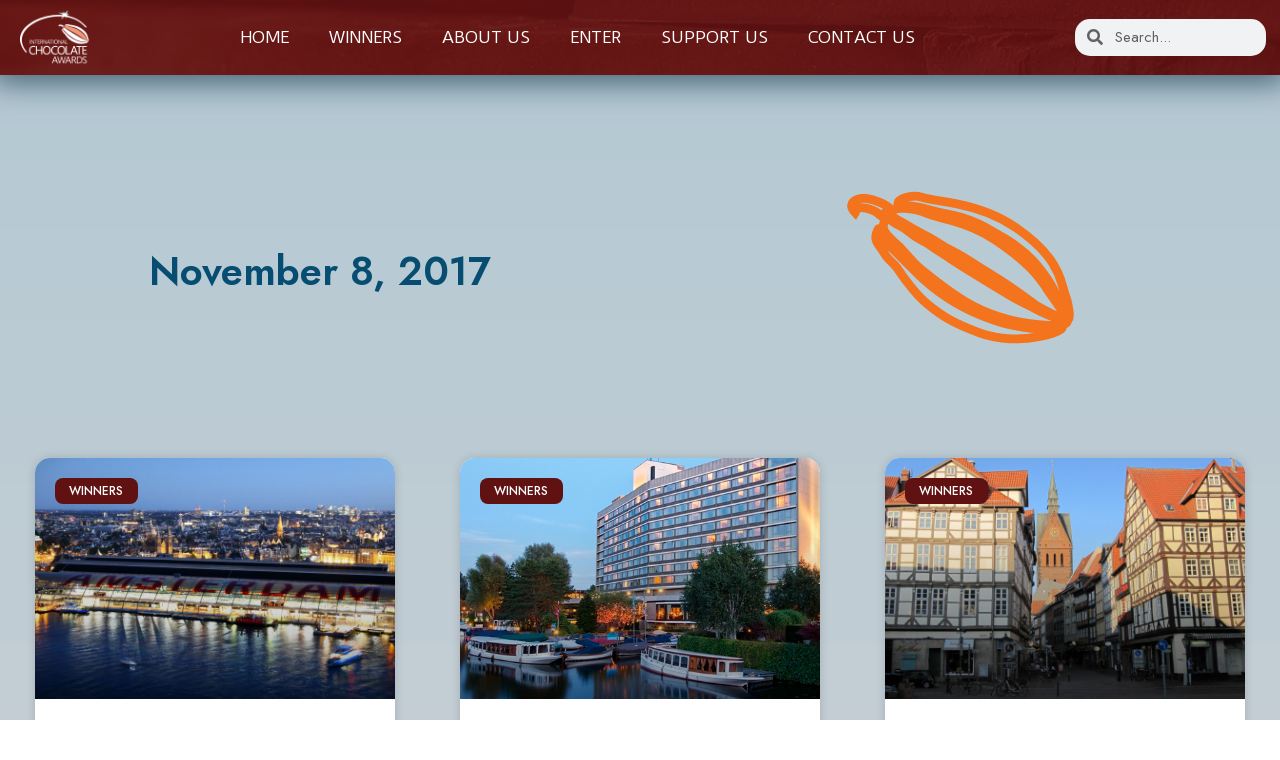

--- FILE ---
content_type: text/html; charset=UTF-8
request_url: https://www.chocolateawards.com/2017/11/08/
body_size: 85982
content:
<!doctype html>
<html lang="en-US">
<head>
	<meta charset="UTF-8">
	<meta name="viewport" content="width=device-width, initial-scale=1">
	<link rel="profile" href="https://gmpg.org/xfn/11">
	<meta name='robots' content='noindex, follow' />

	<!-- This site is optimized with the Yoast SEO plugin v21.0 - https://yoast.com/wordpress/plugins/seo/ -->
	<title>8 November 2017 - Chocolate Awards</title>
	<meta property="og:locale" content="en_US" />
	<meta property="og:type" content="website" />
	<meta property="og:title" content="8 November 2017 - Chocolate Awards" />
	<meta property="og:url" content="https://www.chocolateawards.com/2017/11/08/" />
	<meta property="og:site_name" content="Chocolate Awards" />
	<meta name="twitter:card" content="summary_large_image" />
	<meta name="twitter:site" content="@ChocolateAwards" />
	<script type="application/ld+json" class="yoast-schema-graph">{"@context":"https://schema.org","@graph":[{"@type":"CollectionPage","@id":"https://www.chocolateawards.com/2017/11/08/","url":"https://www.chocolateawards.com/2017/11/08/","name":"8 November 2017 - Chocolate Awards","isPartOf":{"@id":"https://www.chocolateawards.com/#website"},"primaryImageOfPage":{"@id":"https://www.chocolateawards.com/2017/11/08/#primaryimage"},"image":{"@id":"https://www.chocolateawards.com/2017/11/08/#primaryimage"},"thumbnailUrl":"https://www.chocolateawards.com/wp-content/uploads/2022/11/Amsterdam-2017-Teaser-scaled.jpg","breadcrumb":{"@id":"https://www.chocolateawards.com/2017/11/08/#breadcrumb"},"inLanguage":"en-US"},{"@type":"ImageObject","inLanguage":"en-US","@id":"https://www.chocolateawards.com/2017/11/08/#primaryimage","url":"https://www.chocolateawards.com/wp-content/uploads/2022/11/Amsterdam-2017-Teaser-scaled.jpg","contentUrl":"https://www.chocolateawards.com/wp-content/uploads/2022/11/Amsterdam-2017-Teaser-scaled.jpg","width":2560,"height":1707},{"@type":"BreadcrumbList","@id":"https://www.chocolateawards.com/2017/11/08/#breadcrumb","itemListElement":[{"@type":"ListItem","position":1,"name":"Home","item":"https://www.chocolateawards.com/"},{"@type":"ListItem","position":2,"name":"Archives for 8 November 2017"}]},{"@type":"WebSite","@id":"https://www.chocolateawards.com/#website","url":"https://www.chocolateawards.com/","name":"Chocolate Awards","description":"Celebrating craft chocolate and cacao","publisher":{"@id":"https://www.chocolateawards.com/#organization"},"potentialAction":[{"@type":"SearchAction","target":{"@type":"EntryPoint","urlTemplate":"https://www.chocolateawards.com/?s={search_term_string}"},"query-input":"required name=search_term_string"}],"inLanguage":"en-US"},{"@type":"Organization","@id":"https://www.chocolateawards.com/#organization","name":"International Chocolate Awards","url":"https://www.chocolateawards.com/","logo":{"@type":"ImageObject","inLanguage":"en-US","@id":"https://www.chocolateawards.com/#/schema/logo/image/","url":"https://www.chocolateawards.com/wp-content/uploads/2023/01/logo-with-swoosh-orange-segment-paler-01.png","contentUrl":"https://www.chocolateawards.com/wp-content/uploads/2023/01/logo-with-swoosh-orange-segment-paler-01.png","width":296,"height":232,"caption":"International Chocolate Awards"},"image":{"@id":"https://www.chocolateawards.com/#/schema/logo/image/"},"sameAs":["https://www.facebook.com/InternationalChocolateAwards","https://twitter.com/ChocolateAwards","https://www.instagram.com/chocawards/"]}]}</script>
	<!-- / Yoast SEO plugin. -->


<link rel="alternate" type="application/rss+xml" title="Chocolate Awards &raquo; Feed" href="https://www.chocolateawards.com/feed/" />
<link rel="alternate" type="application/rss+xml" title="Chocolate Awards &raquo; Comments Feed" href="https://www.chocolateawards.com/comments/feed/" />
<script>
window._wpemojiSettings = {"baseUrl":"https:\/\/s.w.org\/images\/core\/emoji\/14.0.0\/72x72\/","ext":".png","svgUrl":"https:\/\/s.w.org\/images\/core\/emoji\/14.0.0\/svg\/","svgExt":".svg","source":{"concatemoji":"https:\/\/www.chocolateawards.com\/wp-includes\/js\/wp-emoji-release.min.js?ver=6.3"}};
/*! This file is auto-generated */
!function(i,n){var o,s,e;function c(e){try{var t={supportTests:e,timestamp:(new Date).valueOf()};sessionStorage.setItem(o,JSON.stringify(t))}catch(e){}}function p(e,t,n){e.clearRect(0,0,e.canvas.width,e.canvas.height),e.fillText(t,0,0);var t=new Uint32Array(e.getImageData(0,0,e.canvas.width,e.canvas.height).data),r=(e.clearRect(0,0,e.canvas.width,e.canvas.height),e.fillText(n,0,0),new Uint32Array(e.getImageData(0,0,e.canvas.width,e.canvas.height).data));return t.every(function(e,t){return e===r[t]})}function u(e,t,n){switch(t){case"flag":return n(e,"\ud83c\udff3\ufe0f\u200d\u26a7\ufe0f","\ud83c\udff3\ufe0f\u200b\u26a7\ufe0f")?!1:!n(e,"\ud83c\uddfa\ud83c\uddf3","\ud83c\uddfa\u200b\ud83c\uddf3")&&!n(e,"\ud83c\udff4\udb40\udc67\udb40\udc62\udb40\udc65\udb40\udc6e\udb40\udc67\udb40\udc7f","\ud83c\udff4\u200b\udb40\udc67\u200b\udb40\udc62\u200b\udb40\udc65\u200b\udb40\udc6e\u200b\udb40\udc67\u200b\udb40\udc7f");case"emoji":return!n(e,"\ud83e\udef1\ud83c\udffb\u200d\ud83e\udef2\ud83c\udfff","\ud83e\udef1\ud83c\udffb\u200b\ud83e\udef2\ud83c\udfff")}return!1}function f(e,t,n){var r="undefined"!=typeof WorkerGlobalScope&&self instanceof WorkerGlobalScope?new OffscreenCanvas(300,150):i.createElement("canvas"),a=r.getContext("2d",{willReadFrequently:!0}),o=(a.textBaseline="top",a.font="600 32px Arial",{});return e.forEach(function(e){o[e]=t(a,e,n)}),o}function t(e){var t=i.createElement("script");t.src=e,t.defer=!0,i.head.appendChild(t)}"undefined"!=typeof Promise&&(o="wpEmojiSettingsSupports",s=["flag","emoji"],n.supports={everything:!0,everythingExceptFlag:!0},e=new Promise(function(e){i.addEventListener("DOMContentLoaded",e,{once:!0})}),new Promise(function(t){var n=function(){try{var e=JSON.parse(sessionStorage.getItem(o));if("object"==typeof e&&"number"==typeof e.timestamp&&(new Date).valueOf()<e.timestamp+604800&&"object"==typeof e.supportTests)return e.supportTests}catch(e){}return null}();if(!n){if("undefined"!=typeof Worker&&"undefined"!=typeof OffscreenCanvas&&"undefined"!=typeof URL&&URL.createObjectURL&&"undefined"!=typeof Blob)try{var e="postMessage("+f.toString()+"("+[JSON.stringify(s),u.toString(),p.toString()].join(",")+"));",r=new Blob([e],{type:"text/javascript"}),a=new Worker(URL.createObjectURL(r),{name:"wpTestEmojiSupports"});return void(a.onmessage=function(e){c(n=e.data),a.terminate(),t(n)})}catch(e){}c(n=f(s,u,p))}t(n)}).then(function(e){for(var t in e)n.supports[t]=e[t],n.supports.everything=n.supports.everything&&n.supports[t],"flag"!==t&&(n.supports.everythingExceptFlag=n.supports.everythingExceptFlag&&n.supports[t]);n.supports.everythingExceptFlag=n.supports.everythingExceptFlag&&!n.supports.flag,n.DOMReady=!1,n.readyCallback=function(){n.DOMReady=!0}}).then(function(){return e}).then(function(){var e;n.supports.everything||(n.readyCallback(),(e=n.source||{}).concatemoji?t(e.concatemoji):e.wpemoji&&e.twemoji&&(t(e.twemoji),t(e.wpemoji)))}))}((window,document),window._wpemojiSettings);
</script>
<style>
img.wp-smiley,
img.emoji {
	display: inline !important;
	border: none !important;
	box-shadow: none !important;
	height: 1em !important;
	width: 1em !important;
	margin: 0 0.07em !important;
	vertical-align: -0.1em !important;
	background: none !important;
	padding: 0 !important;
}
</style>
	<link rel='stylesheet' id='hello-elementor-theme-style-css' href='https://www.chocolateawards.com/wp-content/themes/hello-elementor/theme.min.css?ver=2.8.1' media='all' />
<link rel='stylesheet' id='elementor-frontend-css' href='https://www.chocolateawards.com/wp-content/plugins/elementor/assets/css/frontend-lite.min.css?ver=3.15.3' media='all' />
<link rel='stylesheet' id='eael-general-css' href='https://www.chocolateawards.com/wp-content/plugins/essential-addons-for-elementor-lite/assets/front-end/css/view/general.min.css?ver=5.8.6' media='all' />
<link rel='stylesheet' id='eael-32-css' href='https://www.chocolateawards.com/wp-content/uploads/essential-addons-elementor/eael-32.css?ver=1678552488' media='all' />
<link rel='stylesheet' id='eael-1661-css' href='https://www.chocolateawards.com/wp-content/uploads/essential-addons-elementor/eael-1661.css?ver=1678552488' media='all' />
<link rel='stylesheet' id='wp-block-library-css' href='https://www.chocolateawards.com/wp-includes/css/dist/block-library/style.min.css?ver=6.3' media='all' />
<style id='classic-theme-styles-inline-css'>
/*! This file is auto-generated */
.wp-block-button__link{color:#fff;background-color:#32373c;border-radius:9999px;box-shadow:none;text-decoration:none;padding:calc(.667em + 2px) calc(1.333em + 2px);font-size:1.125em}.wp-block-file__button{background:#32373c;color:#fff;text-decoration:none}
</style>
<style id='global-styles-inline-css'>
body{--wp--preset--color--black: #000000;--wp--preset--color--cyan-bluish-gray: #abb8c3;--wp--preset--color--white: #ffffff;--wp--preset--color--pale-pink: #f78da7;--wp--preset--color--vivid-red: #cf2e2e;--wp--preset--color--luminous-vivid-orange: #ff6900;--wp--preset--color--luminous-vivid-amber: #fcb900;--wp--preset--color--light-green-cyan: #7bdcb5;--wp--preset--color--vivid-green-cyan: #00d084;--wp--preset--color--pale-cyan-blue: #8ed1fc;--wp--preset--color--vivid-cyan-blue: #0693e3;--wp--preset--color--vivid-purple: #9b51e0;--wp--preset--gradient--vivid-cyan-blue-to-vivid-purple: linear-gradient(135deg,rgba(6,147,227,1) 0%,rgb(155,81,224) 100%);--wp--preset--gradient--light-green-cyan-to-vivid-green-cyan: linear-gradient(135deg,rgb(122,220,180) 0%,rgb(0,208,130) 100%);--wp--preset--gradient--luminous-vivid-amber-to-luminous-vivid-orange: linear-gradient(135deg,rgba(252,185,0,1) 0%,rgba(255,105,0,1) 100%);--wp--preset--gradient--luminous-vivid-orange-to-vivid-red: linear-gradient(135deg,rgba(255,105,0,1) 0%,rgb(207,46,46) 100%);--wp--preset--gradient--very-light-gray-to-cyan-bluish-gray: linear-gradient(135deg,rgb(238,238,238) 0%,rgb(169,184,195) 100%);--wp--preset--gradient--cool-to-warm-spectrum: linear-gradient(135deg,rgb(74,234,220) 0%,rgb(151,120,209) 20%,rgb(207,42,186) 40%,rgb(238,44,130) 60%,rgb(251,105,98) 80%,rgb(254,248,76) 100%);--wp--preset--gradient--blush-light-purple: linear-gradient(135deg,rgb(255,206,236) 0%,rgb(152,150,240) 100%);--wp--preset--gradient--blush-bordeaux: linear-gradient(135deg,rgb(254,205,165) 0%,rgb(254,45,45) 50%,rgb(107,0,62) 100%);--wp--preset--gradient--luminous-dusk: linear-gradient(135deg,rgb(255,203,112) 0%,rgb(199,81,192) 50%,rgb(65,88,208) 100%);--wp--preset--gradient--pale-ocean: linear-gradient(135deg,rgb(255,245,203) 0%,rgb(182,227,212) 50%,rgb(51,167,181) 100%);--wp--preset--gradient--electric-grass: linear-gradient(135deg,rgb(202,248,128) 0%,rgb(113,206,126) 100%);--wp--preset--gradient--midnight: linear-gradient(135deg,rgb(2,3,129) 0%,rgb(40,116,252) 100%);--wp--preset--font-size--small: 13px;--wp--preset--font-size--medium: 20px;--wp--preset--font-size--large: 36px;--wp--preset--font-size--x-large: 42px;--wp--preset--spacing--20: 0.44rem;--wp--preset--spacing--30: 0.67rem;--wp--preset--spacing--40: 1rem;--wp--preset--spacing--50: 1.5rem;--wp--preset--spacing--60: 2.25rem;--wp--preset--spacing--70: 3.38rem;--wp--preset--spacing--80: 5.06rem;--wp--preset--shadow--natural: 6px 6px 9px rgba(0, 0, 0, 0.2);--wp--preset--shadow--deep: 12px 12px 50px rgba(0, 0, 0, 0.4);--wp--preset--shadow--sharp: 6px 6px 0px rgba(0, 0, 0, 0.2);--wp--preset--shadow--outlined: 6px 6px 0px -3px rgba(255, 255, 255, 1), 6px 6px rgba(0, 0, 0, 1);--wp--preset--shadow--crisp: 6px 6px 0px rgba(0, 0, 0, 1);}:where(.is-layout-flex){gap: 0.5em;}:where(.is-layout-grid){gap: 0.5em;}body .is-layout-flow > .alignleft{float: left;margin-inline-start: 0;margin-inline-end: 2em;}body .is-layout-flow > .alignright{float: right;margin-inline-start: 2em;margin-inline-end: 0;}body .is-layout-flow > .aligncenter{margin-left: auto !important;margin-right: auto !important;}body .is-layout-constrained > .alignleft{float: left;margin-inline-start: 0;margin-inline-end: 2em;}body .is-layout-constrained > .alignright{float: right;margin-inline-start: 2em;margin-inline-end: 0;}body .is-layout-constrained > .aligncenter{margin-left: auto !important;margin-right: auto !important;}body .is-layout-constrained > :where(:not(.alignleft):not(.alignright):not(.alignfull)){max-width: var(--wp--style--global--content-size);margin-left: auto !important;margin-right: auto !important;}body .is-layout-constrained > .alignwide{max-width: var(--wp--style--global--wide-size);}body .is-layout-flex{display: flex;}body .is-layout-flex{flex-wrap: wrap;align-items: center;}body .is-layout-flex > *{margin: 0;}body .is-layout-grid{display: grid;}body .is-layout-grid > *{margin: 0;}:where(.wp-block-columns.is-layout-flex){gap: 2em;}:where(.wp-block-columns.is-layout-grid){gap: 2em;}:where(.wp-block-post-template.is-layout-flex){gap: 1.25em;}:where(.wp-block-post-template.is-layout-grid){gap: 1.25em;}.has-black-color{color: var(--wp--preset--color--black) !important;}.has-cyan-bluish-gray-color{color: var(--wp--preset--color--cyan-bluish-gray) !important;}.has-white-color{color: var(--wp--preset--color--white) !important;}.has-pale-pink-color{color: var(--wp--preset--color--pale-pink) !important;}.has-vivid-red-color{color: var(--wp--preset--color--vivid-red) !important;}.has-luminous-vivid-orange-color{color: var(--wp--preset--color--luminous-vivid-orange) !important;}.has-luminous-vivid-amber-color{color: var(--wp--preset--color--luminous-vivid-amber) !important;}.has-light-green-cyan-color{color: var(--wp--preset--color--light-green-cyan) !important;}.has-vivid-green-cyan-color{color: var(--wp--preset--color--vivid-green-cyan) !important;}.has-pale-cyan-blue-color{color: var(--wp--preset--color--pale-cyan-blue) !important;}.has-vivid-cyan-blue-color{color: var(--wp--preset--color--vivid-cyan-blue) !important;}.has-vivid-purple-color{color: var(--wp--preset--color--vivid-purple) !important;}.has-black-background-color{background-color: var(--wp--preset--color--black) !important;}.has-cyan-bluish-gray-background-color{background-color: var(--wp--preset--color--cyan-bluish-gray) !important;}.has-white-background-color{background-color: var(--wp--preset--color--white) !important;}.has-pale-pink-background-color{background-color: var(--wp--preset--color--pale-pink) !important;}.has-vivid-red-background-color{background-color: var(--wp--preset--color--vivid-red) !important;}.has-luminous-vivid-orange-background-color{background-color: var(--wp--preset--color--luminous-vivid-orange) !important;}.has-luminous-vivid-amber-background-color{background-color: var(--wp--preset--color--luminous-vivid-amber) !important;}.has-light-green-cyan-background-color{background-color: var(--wp--preset--color--light-green-cyan) !important;}.has-vivid-green-cyan-background-color{background-color: var(--wp--preset--color--vivid-green-cyan) !important;}.has-pale-cyan-blue-background-color{background-color: var(--wp--preset--color--pale-cyan-blue) !important;}.has-vivid-cyan-blue-background-color{background-color: var(--wp--preset--color--vivid-cyan-blue) !important;}.has-vivid-purple-background-color{background-color: var(--wp--preset--color--vivid-purple) !important;}.has-black-border-color{border-color: var(--wp--preset--color--black) !important;}.has-cyan-bluish-gray-border-color{border-color: var(--wp--preset--color--cyan-bluish-gray) !important;}.has-white-border-color{border-color: var(--wp--preset--color--white) !important;}.has-pale-pink-border-color{border-color: var(--wp--preset--color--pale-pink) !important;}.has-vivid-red-border-color{border-color: var(--wp--preset--color--vivid-red) !important;}.has-luminous-vivid-orange-border-color{border-color: var(--wp--preset--color--luminous-vivid-orange) !important;}.has-luminous-vivid-amber-border-color{border-color: var(--wp--preset--color--luminous-vivid-amber) !important;}.has-light-green-cyan-border-color{border-color: var(--wp--preset--color--light-green-cyan) !important;}.has-vivid-green-cyan-border-color{border-color: var(--wp--preset--color--vivid-green-cyan) !important;}.has-pale-cyan-blue-border-color{border-color: var(--wp--preset--color--pale-cyan-blue) !important;}.has-vivid-cyan-blue-border-color{border-color: var(--wp--preset--color--vivid-cyan-blue) !important;}.has-vivid-purple-border-color{border-color: var(--wp--preset--color--vivid-purple) !important;}.has-vivid-cyan-blue-to-vivid-purple-gradient-background{background: var(--wp--preset--gradient--vivid-cyan-blue-to-vivid-purple) !important;}.has-light-green-cyan-to-vivid-green-cyan-gradient-background{background: var(--wp--preset--gradient--light-green-cyan-to-vivid-green-cyan) !important;}.has-luminous-vivid-amber-to-luminous-vivid-orange-gradient-background{background: var(--wp--preset--gradient--luminous-vivid-amber-to-luminous-vivid-orange) !important;}.has-luminous-vivid-orange-to-vivid-red-gradient-background{background: var(--wp--preset--gradient--luminous-vivid-orange-to-vivid-red) !important;}.has-very-light-gray-to-cyan-bluish-gray-gradient-background{background: var(--wp--preset--gradient--very-light-gray-to-cyan-bluish-gray) !important;}.has-cool-to-warm-spectrum-gradient-background{background: var(--wp--preset--gradient--cool-to-warm-spectrum) !important;}.has-blush-light-purple-gradient-background{background: var(--wp--preset--gradient--blush-light-purple) !important;}.has-blush-bordeaux-gradient-background{background: var(--wp--preset--gradient--blush-bordeaux) !important;}.has-luminous-dusk-gradient-background{background: var(--wp--preset--gradient--luminous-dusk) !important;}.has-pale-ocean-gradient-background{background: var(--wp--preset--gradient--pale-ocean) !important;}.has-electric-grass-gradient-background{background: var(--wp--preset--gradient--electric-grass) !important;}.has-midnight-gradient-background{background: var(--wp--preset--gradient--midnight) !important;}.has-small-font-size{font-size: var(--wp--preset--font-size--small) !important;}.has-medium-font-size{font-size: var(--wp--preset--font-size--medium) !important;}.has-large-font-size{font-size: var(--wp--preset--font-size--large) !important;}.has-x-large-font-size{font-size: var(--wp--preset--font-size--x-large) !important;}
.wp-block-navigation a:where(:not(.wp-element-button)){color: inherit;}
:where(.wp-block-post-template.is-layout-flex){gap: 1.25em;}:where(.wp-block-post-template.is-layout-grid){gap: 1.25em;}
:where(.wp-block-columns.is-layout-flex){gap: 2em;}:where(.wp-block-columns.is-layout-grid){gap: 2em;}
.wp-block-pullquote{font-size: 1.5em;line-height: 1.6;}
</style>
<link rel='stylesheet' id='hello-elementor-css' href='https://www.chocolateawards.com/wp-content/themes/hello-elementor/style.min.css?ver=2.8.1' media='all' />
<link rel='stylesheet' id='elementor-post-5-css' href='https://www.chocolateawards.com/wp-content/uploads/elementor/css/post-5.css?ver=1749134559' media='all' />
<link rel='stylesheet' id='elementor-icons-css' href='https://www.chocolateawards.com/wp-content/plugins/elementor/assets/lib/eicons/css/elementor-icons.min.css?ver=5.21.0' media='all' />
<style id='elementor-icons-inline-css'>

		.elementor-add-new-section .elementor-add-templately-promo-button{
            background-color: #5d4fff;
            background-image: url(https://www.chocolateawards.com/wp-content/plugins/essential-addons-for-elementor-lite/assets/admin/images/templately/logo-icon.svg);
            background-repeat: no-repeat;
            background-position: center center;
            position: relative;
        }
        
		.elementor-add-new-section .elementor-add-templately-promo-button > i{
            height: 12px;
        }
        
        body .elementor-add-new-section .elementor-add-section-area-button {
            margin-left: 0;
        }

		.elementor-add-new-section .elementor-add-templately-promo-button{
            background-color: #5d4fff;
            background-image: url(https://www.chocolateawards.com/wp-content/plugins/essential-addons-for-elementor-lite/assets/admin/images/templately/logo-icon.svg);
            background-repeat: no-repeat;
            background-position: center center;
            position: relative;
        }
        
		.elementor-add-new-section .elementor-add-templately-promo-button > i{
            height: 12px;
        }
        
        body .elementor-add-new-section .elementor-add-section-area-button {
            margin-left: 0;
        }

		.elementor-add-new-section .elementor-add-templately-promo-button{
            background-color: #5d4fff;
            background-image: url(https://www.chocolateawards.com/wp-content/plugins/essential-addons-for-elementor-lite/assets/admin/images/templately/logo-icon.svg);
            background-repeat: no-repeat;
            background-position: center center;
            position: relative;
        }
        
		.elementor-add-new-section .elementor-add-templately-promo-button > i{
            height: 12px;
        }
        
        body .elementor-add-new-section .elementor-add-section-area-button {
            margin-left: 0;
        }

		.elementor-add-new-section .elementor-add-templately-promo-button{
            background-color: #5d4fff;
            background-image: url(https://www.chocolateawards.com/wp-content/plugins/essential-addons-for-elementor-lite/assets/admin/images/templately/logo-icon.svg);
            background-repeat: no-repeat;
            background-position: center center;
            position: relative;
        }
        
		.elementor-add-new-section .elementor-add-templately-promo-button > i{
            height: 12px;
        }
        
        body .elementor-add-new-section .elementor-add-section-area-button {
            margin-left: 0;
        }
</style>
<link rel='stylesheet' id='swiper-css' href='https://www.chocolateawards.com/wp-content/plugins/elementor/assets/lib/swiper/css/swiper.min.css?ver=5.3.6' media='all' />
<link rel='stylesheet' id='elementor-pro-css' href='https://www.chocolateawards.com/wp-content/plugins/elementor-pro/assets/css/frontend-lite.min.css?ver=3.13.2' media='all' />
<link rel='stylesheet' id='jet-tabs-frontend-css' href='https://www.chocolateawards.com/wp-content/plugins/jet-tabs/assets/css/jet-tabs-frontend.css?ver=2.1.24' media='all' />
<link rel='stylesheet' id='elementor-global-css' href='https://www.chocolateawards.com/wp-content/uploads/elementor/css/global.css?ver=1749134560' media='all' />
<link rel='stylesheet' id='elementor-post-32-css' href='https://www.chocolateawards.com/wp-content/uploads/elementor/css/post-32.css?ver=1749134560' media='all' />
<link rel='stylesheet' id='elementor-post-1661-css' href='https://www.chocolateawards.com/wp-content/uploads/elementor/css/post-1661.css?ver=1749134560' media='all' />
<link rel='stylesheet' id='elementor-post-2012-css' href='https://www.chocolateawards.com/wp-content/uploads/elementor/css/post-2012.css?ver=1749134569' media='all' />
<link rel='stylesheet' id='chld_thm_cfg_child-css' href='https://www.chocolateawards.com/wp-content/themes/hello-elementor-child/style.css?ver=6.3' media='all' />
<link rel='stylesheet' id='google-fonts-1-css' href='https://fonts.googleapis.com/css?family=Lato%3A100%2C100italic%2C200%2C200italic%2C300%2C300italic%2C400%2C400italic%2C500%2C500italic%2C600%2C600italic%2C700%2C700italic%2C800%2C800italic%2C900%2C900italic%7CJost%3A100%2C100italic%2C200%2C200italic%2C300%2C300italic%2C400%2C400italic%2C500%2C500italic%2C600%2C600italic%2C700%2C700italic%2C800%2C800italic%2C900%2C900italic%7CDuru+Sans%3A100%2C100italic%2C200%2C200italic%2C300%2C300italic%2C400%2C400italic%2C500%2C500italic%2C600%2C600italic%2C700%2C700italic%2C800%2C800italic%2C900%2C900italic&#038;display=auto&#038;ver=6.3' media='all' />
<link rel='stylesheet' id='elementor-icons-shared-0-css' href='https://www.chocolateawards.com/wp-content/plugins/elementor/assets/lib/font-awesome/css/fontawesome.min.css?ver=5.15.3' media='all' />
<link rel='stylesheet' id='elementor-icons-fa-solid-css' href='https://www.chocolateawards.com/wp-content/plugins/elementor/assets/lib/font-awesome/css/solid.min.css?ver=5.15.3' media='all' />
<link rel='stylesheet' id='elementor-icons-fa-brands-css' href='https://www.chocolateawards.com/wp-content/plugins/elementor/assets/lib/font-awesome/css/brands.min.css?ver=5.15.3' media='all' />
<link rel="preconnect" href="https://fonts.gstatic.com/" crossorigin><!--n2css--><script src='https://www.chocolateawards.com/wp-includes/js/jquery/jquery.min.js?ver=3.7.0' id='jquery-core-js'></script>
<script src='https://www.chocolateawards.com/wp-includes/js/jquery/jquery-migrate.min.js?ver=3.4.1' id='jquery-migrate-js'></script>
<link rel="https://api.w.org/" href="https://www.chocolateawards.com/wp-json/" /><link rel="EditURI" type="application/rsd+xml" title="RSD" href="https://www.chocolateawards.com/xmlrpc.php?rsd" />
<meta name="generator" content="Elementor 3.15.3; features: e_dom_optimization, e_optimized_assets_loading, e_optimized_css_loading, additional_custom_breakpoints; settings: css_print_method-external, google_font-enabled, font_display-auto">
<link rel="icon" href="https://www.chocolateawards.com/wp-content/uploads/2023/01/ica-logo-pod-only-orange-segment-favicon-512-pix-300-res-01-150x150.png" sizes="32x32" />
<link rel="icon" href="https://www.chocolateawards.com/wp-content/uploads/2023/01/ica-logo-pod-only-orange-segment-favicon-512-pix-300-res-01-300x300.png" sizes="192x192" />
<link rel="apple-touch-icon" href="https://www.chocolateawards.com/wp-content/uploads/2023/01/ica-logo-pod-only-orange-segment-favicon-512-pix-300-res-01-300x300.png" />
<meta name="msapplication-TileImage" content="https://www.chocolateawards.com/wp-content/uploads/2023/01/ica-logo-pod-only-orange-segment-favicon-512-pix-300-res-01-300x300.png" />
		<style id="wp-custom-css">
			option {
    background-color: #074D71 !important;
}

html,
body{
width:100%;
overflow-x:hidden;
}
h1{
		padding-top: 20px; padding-bottom: 1px;
}
h2{
	padding-top: 30px; padding-bottom: 2px;
}
hr{
	margin-top: 15px; color: #074D71; height: 1px;
}

main.category-americas {
	--e-global-color-text: #333360;
}
main.category-asia-pacific {
	--e-global-color-text: #AF2F12;
}
main.category-benelux {
	--e-global-color-text: #8E0D60;
}
main.category-canadian {
	--e-global-color-text: #773F06;
}
main.category-colombiano {
	--e-global-color-text: #7F5818;
}
main.category-dach {
	--e-global-color-text: #095284;
}
main.category-drinking-chocolate {
	--e-global-color-text: #663C1A;
}
main.category-eastern-european {
	--e-global-color-text: #054920;
}
main.category-european-bean-to-bar {
	--e-global-color-text: #045E5A;
}
main.category-french {
	--e-global-color-text: #195B6D;
}
main.category-italian-mediterranean {
	--e-global-color-text: #3C2F75;
}
main.category-peruano {
	--e-global-color-text: #AA2930;
}
main.category-scandinavian {
	--e-global-color-text: #685543;
}
main.category-world-final {
	--e-global-color-text: #801C45;
}
main.category-british {
	--e-global-color-text: #564B7F;
}
main.category-central-america {
	--e-global-color-text: #9E4230;
}

.su-box-title{
		background-image: none !important;
		background-color: #C45628 !important;
		border-top-left-radius: 10px !important;
		border-top-right-radius: 10px !important;
}

.su-box {
	border-width: 0px !important	
}

.su-box-content {
		border-bottom-left-radius: 10px !important;
		border-bottom-right-radius: 10px !important;
}		</style>
		</head>
<body class="archive date wp-custom-logo elementor-default elementor-template-full-width elementor-kit-5 elementor-page-2012">


<a class="skip-link screen-reader-text" href="#content">Skip to content</a>

		<div data-elementor-type="header" data-elementor-id="32" class="elementor elementor-32 elementor-location-header">
								<section class="elementor-section elementor-top-section elementor-element elementor-element-0efe8ed elementor-section-boxed elementor-section-height-default elementor-section-height-default elementor-invisible" data-id="0efe8ed" data-element_type="section" data-settings="{&quot;background_background&quot;:&quot;classic&quot;,&quot;sticky&quot;:&quot;top&quot;,&quot;animation&quot;:&quot;slideInDown&quot;,&quot;sticky_on&quot;:[&quot;desktop&quot;,&quot;tablet&quot;,&quot;mobile&quot;],&quot;sticky_offset&quot;:0,&quot;sticky_effects_offset&quot;:0}">
							<div class="elementor-background-overlay"></div>
							<div class="elementor-container elementor-column-gap-default">
					<div class="elementor-column elementor-col-33 elementor-top-column elementor-element elementor-element-dca13cf" data-id="dca13cf" data-element_type="column">
			<div class="elementor-widget-wrap elementor-element-populated">
								<div class="elementor-element elementor-element-2eac32b elementor-widget elementor-widget-theme-site-logo elementor-widget-image" data-id="2eac32b" data-element_type="widget" data-widget_type="theme-site-logo.default">
				<div class="elementor-widget-container">
			<style>/*! elementor - v3.15.0 - 20-08-2023 */
.elementor-widget-image{text-align:center}.elementor-widget-image a{display:inline-block}.elementor-widget-image a img[src$=".svg"]{width:48px}.elementor-widget-image img{vertical-align:middle;display:inline-block}</style>								<a href="https://www.chocolateawards.com">
			<img width="296" height="232" src="https://www.chocolateawards.com/wp-content/uploads/2023/01/logo-with-swoosh-orange-segment-paler-01.png" class="elementor-animation-grow attachment-full size-full wp-image-9954" alt="" />				</a>
											</div>
				</div>
					</div>
		</div>
				<div class="elementor-column elementor-col-33 elementor-top-column elementor-element elementor-element-10d48e2" data-id="10d48e2" data-element_type="column">
			<div class="elementor-widget-wrap elementor-element-populated">
								<div class="elementor-element elementor-element-9e815e4 elementor-nav-menu__align-center elementor-nav-menu--stretch elementor-nav-menu__text-align-center elementor-nav-menu--dropdown-tablet elementor-nav-menu--toggle elementor-nav-menu--burger elementor-widget elementor-widget-nav-menu" data-id="9e815e4" data-element_type="widget" data-settings="{&quot;full_width&quot;:&quot;stretch&quot;,&quot;layout&quot;:&quot;horizontal&quot;,&quot;submenu_icon&quot;:{&quot;value&quot;:&quot;&lt;i class=\&quot;fas fa-caret-down\&quot;&gt;&lt;\/i&gt;&quot;,&quot;library&quot;:&quot;fa-solid&quot;},&quot;toggle&quot;:&quot;burger&quot;}" data-widget_type="nav-menu.default">
				<div class="elementor-widget-container">
			<link rel="stylesheet" href="https://www.chocolateawards.com/wp-content/plugins/elementor-pro/assets/css/widget-nav-menu.min.css">			<nav class="elementor-nav-menu--main elementor-nav-menu__container elementor-nav-menu--layout-horizontal e--pointer-text e--animation-grow">
				<ul id="menu-1-9e815e4" class="elementor-nav-menu"><li class="menu-item menu-item-type-post_type menu-item-object-page menu-item-home menu-item-26"><a href="https://www.chocolateawards.com/" class="elementor-item">Home</a></li>
<li class="menu-item menu-item-type-post_type menu-item-object-page menu-item-1956"><a href="https://www.chocolateawards.com/winners/" class="elementor-item">Winners</a></li>
<li class="menu-item menu-item-type-post_type menu-item-object-page menu-item-27"><a href="https://www.chocolateawards.com/about-us/" class="elementor-item">About us</a></li>
<li class="menu-item menu-item-type-post_type menu-item-object-page menu-item-2052"><a href="https://www.chocolateawards.com/how-to-enter/" class="elementor-item">Enter</a></li>
<li class="menu-item menu-item-type-post_type menu-item-object-page menu-item-12695"><a href="https://www.chocolateawards.com/support-us/" class="elementor-item">Support Us</a></li>
<li class="menu-item menu-item-type-post_type menu-item-object-page menu-item-1955"><a href="https://www.chocolateawards.com/contact/" class="elementor-item">Contact us</a></li>
</ul>			</nav>
					<div class="elementor-menu-toggle" role="button" tabindex="0" aria-label="Menu Toggle" aria-expanded="false">
			<i aria-hidden="true" role="presentation" class="elementor-menu-toggle__icon--open eicon-menu-bar"></i><i aria-hidden="true" role="presentation" class="elementor-menu-toggle__icon--close eicon-close"></i>			<span class="elementor-screen-only">Menu</span>
		</div>
					<nav class="elementor-nav-menu--dropdown elementor-nav-menu__container" aria-hidden="true">
				<ul id="menu-2-9e815e4" class="elementor-nav-menu"><li class="menu-item menu-item-type-post_type menu-item-object-page menu-item-home menu-item-26"><a href="https://www.chocolateawards.com/" class="elementor-item" tabindex="-1">Home</a></li>
<li class="menu-item menu-item-type-post_type menu-item-object-page menu-item-1956"><a href="https://www.chocolateawards.com/winners/" class="elementor-item" tabindex="-1">Winners</a></li>
<li class="menu-item menu-item-type-post_type menu-item-object-page menu-item-27"><a href="https://www.chocolateawards.com/about-us/" class="elementor-item" tabindex="-1">About us</a></li>
<li class="menu-item menu-item-type-post_type menu-item-object-page menu-item-2052"><a href="https://www.chocolateawards.com/how-to-enter/" class="elementor-item" tabindex="-1">Enter</a></li>
<li class="menu-item menu-item-type-post_type menu-item-object-page menu-item-12695"><a href="https://www.chocolateawards.com/support-us/" class="elementor-item" tabindex="-1">Support Us</a></li>
<li class="menu-item menu-item-type-post_type menu-item-object-page menu-item-1955"><a href="https://www.chocolateawards.com/contact/" class="elementor-item" tabindex="-1">Contact us</a></li>
</ul>			</nav>
				</div>
				</div>
					</div>
		</div>
				<div class="elementor-column elementor-col-33 elementor-top-column elementor-element elementor-element-446b8ca" data-id="446b8ca" data-element_type="column">
			<div class="elementor-widget-wrap elementor-element-populated">
								<div class="elementor-element elementor-element-58bba67 elementor-search-form--skin-minimal elementor-widget elementor-widget-search-form" data-id="58bba67" data-element_type="widget" data-settings="{&quot;skin&quot;:&quot;minimal&quot;}" data-widget_type="search-form.default">
				<div class="elementor-widget-container">
			<link rel="stylesheet" href="https://www.chocolateawards.com/wp-content/plugins/elementor-pro/assets/css/widget-theme-elements.min.css">		<form class="elementor-search-form" action="https://www.chocolateawards.com" method="get" role="search">
									<div class="elementor-search-form__container">
				<label class="elementor-screen-only" for="elementor-search-form-58bba67">Search</label>

									<div class="elementor-search-form__icon">
						<i aria-hidden="true" class="fas fa-search"></i>						<span class="elementor-screen-only">Search</span>
					</div>
				
				<input id="elementor-search-form-58bba67" placeholder="Search..." class="elementor-search-form__input" type="search" name="s" value="">
				
				
							</div>
		</form>
				</div>
				</div>
					</div>
		</div>
							</div>
		</section>
						</div>
				<div data-elementor-type="archive" data-elementor-id="2012" class="elementor elementor-2012 elementor-location-archive">
								<section class="elementor-section elementor-top-section elementor-element elementor-element-fcd53d6 elementor-section-boxed elementor-section-height-default elementor-section-height-default" data-id="fcd53d6" data-element_type="section">
						<div class="elementor-container elementor-column-gap-default">
					<div class="elementor-column elementor-col-50 elementor-top-column elementor-element elementor-element-eb0bdc6" data-id="eb0bdc6" data-element_type="column">
			<div class="elementor-widget-wrap elementor-element-populated">
								<div class="elementor-element elementor-element-023eb0f elementor-widget elementor-widget-theme-archive-title elementor-page-title elementor-widget-heading" data-id="023eb0f" data-element_type="widget" data-widget_type="theme-archive-title.default">
				<div class="elementor-widget-container">
			<style>/*! elementor - v3.15.0 - 20-08-2023 */
.elementor-heading-title{padding:0;margin:0;line-height:1}.elementor-widget-heading .elementor-heading-title[class*=elementor-size-]>a{color:inherit;font-size:inherit;line-height:inherit}.elementor-widget-heading .elementor-heading-title.elementor-size-small{font-size:15px}.elementor-widget-heading .elementor-heading-title.elementor-size-medium{font-size:19px}.elementor-widget-heading .elementor-heading-title.elementor-size-large{font-size:29px}.elementor-widget-heading .elementor-heading-title.elementor-size-xl{font-size:39px}.elementor-widget-heading .elementor-heading-title.elementor-size-xxl{font-size:59px}</style><h1 class="elementor-heading-title elementor-size-default">November 8, 2017</h1>		</div>
				</div>
					</div>
		</div>
				<div class="elementor-column elementor-col-50 elementor-top-column elementor-element elementor-element-b56c10a" data-id="b56c10a" data-element_type="column">
			<div class="elementor-widget-wrap elementor-element-populated">
								<div class="elementor-element elementor-element-e9a1616 elementor-view-default elementor-widget elementor-widget-icon" data-id="e9a1616" data-element_type="widget" data-widget_type="icon.default">
				<div class="elementor-widget-container">
					<div class="elementor-icon-wrapper">
			<div class="elementor-icon elementor-animation-grow-rotate">
			<svg xmlns="http://www.w3.org/2000/svg" xmlns:xlink="http://www.w3.org/1999/xlink" id="Layer_4_copy" x="0px" y="0px" viewBox="0 0 81.02 86" style="enable-background:new 0 0 81.02 86;" xml:space="preserve"><style type="text/css">	.st0{display:none;fill:#FFFFFF;stroke:#F4741E;stroke-width:0;stroke-miterlimit:10;}	.st1{fill:none;stroke:#F4741E;stroke-width:3;stroke-miterlimit:10;}</style><g>	<path class="st0" d="M65.08,39.1c-6.48-7.45-15.89-10.99-24.76-14.73c-6.16-2.6-8.89-3.58-16.71-4.14  c-5.49-0.4-5.94,2.67-6.89,4.91c-0.17,0.41-0.59,0.91-0.82,1.24c-0.68,0.98-2.74,0.89-3.35,3.7c-1.26,5.75,6.31,11.83,12.49,16.52  c10.7,8.11,27.09,19.47,40.67,18.29c6.21-0.54,14.2-0.68,10.72-7.18C73.06,51.43,69.65,44.35,65.08,39.1z"></path>	<path class="st1" d="M16.66,23.07c-1.63-1.75-5.87-3.25-8.2-3.55c-1.76-0.23-4.08,0.35-4.76,1.69c-0.3,0.59-0.41,1.58,0.84,2.94  l0.12,0.13l0.08-0.15c0.09-0.17,0.18-0.33,0.27-0.5l-0.11-0.06l0.01-0.03l0.11,0.05c0.19-0.44,0.59-0.73,1.19-0.85  c1.87-0.37,5.26,0.96,6.21,1.8c0.01,0.01,0.03,0.03,0.06,0.06c0.71,0.75,1.15,1.07,1.41,1.03c0.09-0.02,0.17-0.08,0.2-0.18  c0.38-1.01,0.88-1.26,1.52-1.59c0.31-0.16,0.66-0.34,1.04-0.62l0.1-0.08L16.66,23.07z"></path>	<path class="st1" d="M75.19,63.29c0-0.05-0.02-0.1-0.06-0.14c-0.15-0.13-0.61-0.09-2.22,0.22c-1.52,0.29-3.44,0.36-4.13,0.35  c-0.08,0-0.22,0-0.41,0.01c-0.67,0.03-1.92,0.08-3.44-0.03c-1.78-0.13-3.88-0.53-5.57-0.86c-0.55-0.11-1.06-0.2-1.5-0.28  c-3.8-0.67-6.76-1.86-10.18-3.24l-0.16-0.06c-8.01-3.23-15.85-8.41-22.08-14.59c-1.04-1.03-2.05-2.05-3.12-3.14  c-2.01-2.04-4.08-4.14-6.51-6.43c-0.58-0.54-1.5-2.22-1.87-3c-0.02-0.04-0.07-0.19-0.12-0.35c-0.38-1.17-0.67-1.87-1.02-1.91  l-0.04-0.06l-0.07,0c-0.04,0-0.06,0-0.1,0.06l0,0c0,0-0.01,0.01-0.01,0.03c-0.01,0.02-0.02,0.04-0.04,0.07  c-0.11,0.12-0.18,0.31-0.2,0.39l0,0c-1.38,2.77-0.3,4.21,0.96,5.88c0.45,0.59,0.91,1.2,1.3,1.92c0.75,1.37,1.7,2.26,2.8,3.3  l0.33,0.31c0.93,0.88,1.64,1.95,2.32,2.98c0.4,0.6,0.81,1.23,1.27,1.82c0.39,0.51,0.79,1.02,1.18,1.55  c2.02,2.65,4.21,5.26,6.82,7.4c5.42,4.44,9.14,6.5,17.17,9.54c0.8,0.3,1.73,0.63,2.69,0.9c1.97,0.55,4.04,0.91,5.56,1.09  c3.65,0.43,9.28,0.16,13.16-0.65c1.39-0.29,3.41-0.75,4.85-1.39l0.08-0.03c0.41-0.18,1.17-0.52,1.64-0.84l0.08-0.05  C75.05,63.7,75.18,63.61,75.19,63.29z"></path>	<path class="st1" d="M76.78,61.32c0.01-0.11-0.05-0.27-0.05-0.27c-0.03-0.08-0.05-0.09-0.06-0.1c-0.02-0.01-0.05-0.02-0.08-0.03  l-0.28-0.02c-2.3-0.12-6.65-2.03-7.19-2.3c-0.62-0.31-1.31-0.61-2-0.96c-1.6-0.82-3.14-1.61-4.54-2.29  c-0.9-0.44-1.88-0.97-2.78-1.45l-1.33-0.73c-2.13-1.19-3.81-2.28-5.31-3.17c-2.93-1.76-5.89-3.56-7.9-4.82  c-0.7-0.44-1.45-0.9-2.22-1.37c-2.26-1.38-4.59-2.82-6.5-4.17c-0.51-0.36-1.3-0.87-2.21-1.45c-1.32-0.84-2.81-1.79-3.94-2.62  c-1.17-0.85-2.19-1.38-3.18-1.89c-1.19-0.61-2.31-1.19-3.54-2.28c-1.4-1.24-3.27-2.44-5.26-3.38c-0.27-0.13-1.48-0.99-2.07-1.41  c-0.52-0.37-0.54-0.38-0.59-0.41c-0.23-0.11-0.48-0.07-0.68,0.11c-0.61,0.54-0.95,3.04-0.71,3.68c0.68,1.78,2.44,3.33,3.99,4.7  c0.64,0.56,1.24,1.1,1.72,1.6c0.78,0.82,1.53,1.67,2.26,2.48c1.56,1.76,3.17,3.58,5.1,5.12l0.44,0.35  C33.24,48.56,38.8,53,44.94,56.15c3.58,1.84,7.32,3.29,11.17,4.34c2.52,0.69,5.1,1.21,7.71,1.55c3.18,0.42,6.89,0.82,10.3,0.68  c0.99-0.04,2.69-0.72,2.67-1.35"></path>	<path class="st1" d="M71.26,52.28c-0.19-0.26-0.32-0.44-0.37-0.52l-0.13-0.19c-0.47-0.68-0.73-1.06-1.23-1.86  c-0.57-0.91-1.52-2.12-2.14-2.93c-0.19-0.25-0.36-0.46-0.47-0.61c-3.58-4.75-11.31-10.39-14.89-12.72  c-2.4-1.55-8.11-4.63-14.28-6.32l-0.02-0.01c-0.65-0.18-1.31-0.35-1.99-0.52c-2.44-0.63-4.96-1.28-7.39-2.3  c-2.2-0.92-8.55-2.27-10.85-0.7c-0.41,0.28-0.61,0.61-0.58,0.98c0.09,1.15,2.4,2.39,4.27,3.39c0.64,0.34,1.2,0.64,1.58,0.89  c1.56,1.02,3.87,2.23,5.73,3.2c0.53,0.28,1.03,0.54,1.47,0.77c0.81,0.43,1.34,0.78,1.86,1.11c0.32,0.21,0.63,0.41,0.99,0.62  c0.96,0.57,1.88,1.23,2.94,1.79c1.62,0.87,3.28,1.67,5.11,2.75c3.46,2.03,5.47,3.49,8.15,5.1c1.21,0.73,2.54,1.62,4.16,2.6  c3.29,2,9.62,6.55,12.5,8.68c1.1,0.81,6.46,3.8,9.04,4.51c0.45,0.12,0.82,0.18,1.06,0.14c0.09-0.02,0.16-0.07,0.2-0.16  C76.17,59.48,74.77,57.17,71.26,52.28z"></path>	<path class="st1" d="M76.64,53.92c-0.49-1.42-0.98-3.03-1.56-5.06c-0.72-2.55-1.87-5.15-3.24-7.34  c-3.38-5.38-8.07-9.03-12.64-12.17c-5.57-3.83-12.23-6.47-20.36-8.07c-1.54-0.3-3.28-0.59-4.97-0.86c-2.75-0.44-5.34-0.86-6.52-1.3  c-2.31-0.86-6.63-0.06-7.83,1.4c-0.02,0.02-0.03,0.04-0.05,0.06l-0.1,0.29c-0.18,0.54-0.27,0.82-0.11,1.01  c0.18,0.22,0.57,0.2,1.63,0.15l0.45-0.02c3.13-0.14,5.88,0.58,9.14,1.53c1.86,0.54,3.67,0.91,5.41,1.27  c1.93,0.39,3.75,0.77,5.56,1.35c3.88,1.25,6.17,2.27,9.07,4.06c1.02,0.63,2.04,1.2,3.02,1.74c1.92,1.07,3.74,2.08,5.61,3.54  c0.49,0.38,0.94,0.72,1.37,1.05c1.89,1.43,3.39,2.56,5.95,5.6c2.5,2.97,4.71,6.28,6.23,9.31c0.47,0.94,1.26,2.63,2.02,4.26  c2,4.3,2.26,4.81,2.41,4.85c0.02,0.01,0.04,0,0.06,0l0.04-0.02C78.04,60.05,76.97,54.88,76.64,53.92z"></path></g></svg>			</div>
		</div>
				</div>
				</div>
					</div>
		</div>
							</div>
		</section>
				<section class="elementor-section elementor-top-section elementor-element elementor-element-0b86955 elementor-section-boxed elementor-section-height-default elementor-section-height-default" data-id="0b86955" data-element_type="section">
						<div class="elementor-container elementor-column-gap-default">
					<div class="elementor-column elementor-col-100 elementor-top-column elementor-element elementor-element-602f055" data-id="602f055" data-element_type="column">
			<div class="elementor-widget-wrap elementor-element-populated">
								<div class="elementor-element elementor-element-627cd6e elementor-posts--align-center elementor-grid-3 elementor-grid-tablet-2 elementor-grid-mobile-1 elementor-posts--thumbnail-top elementor-card-shadow-yes elementor-posts__hover-gradient elementor-widget elementor-widget-posts" data-id="627cd6e" data-element_type="widget" data-settings="{&quot;pagination_type&quot;:&quot;numbers&quot;,&quot;cards_columns&quot;:&quot;3&quot;,&quot;cards_columns_tablet&quot;:&quot;2&quot;,&quot;cards_columns_mobile&quot;:&quot;1&quot;,&quot;cards_row_gap&quot;:{&quot;unit&quot;:&quot;px&quot;,&quot;size&quot;:35,&quot;sizes&quot;:[]},&quot;cards_row_gap_tablet&quot;:{&quot;unit&quot;:&quot;px&quot;,&quot;size&quot;:&quot;&quot;,&quot;sizes&quot;:[]},&quot;cards_row_gap_mobile&quot;:{&quot;unit&quot;:&quot;px&quot;,&quot;size&quot;:&quot;&quot;,&quot;sizes&quot;:[]}}" data-widget_type="posts.cards">
				<div class="elementor-widget-container">
			<link rel="stylesheet" href="https://www.chocolateawards.com/wp-content/plugins/elementor-pro/assets/css/widget-posts.min.css">		<div class="elementor-posts-container elementor-posts elementor-posts--skin-cards elementor-grid">
				<article class="elementor-post elementor-grid-item post-8928 post type-post status-publish format-standard has-post-thumbnail hentry category-winners">
			<div class="elementor-post__card">
				<a class="elementor-post__thumbnail__link" href="https://www.chocolateawards.com/results/winners/european-bar-semi-final-winners/" ><div class="elementor-post__thumbnail"><img width="1536" height="1024" src="https://www.chocolateawards.com/wp-content/uploads/2022/11/Amsterdam-2017-Teaser-1536x1024.jpg" class="attachment-1536x1536 size-1536x1536 wp-image-8929" alt="" decoding="async" srcset="https://www.chocolateawards.com/wp-content/uploads/2022/11/Amsterdam-2017-Teaser-1536x1024.jpg 1536w, https://www.chocolateawards.com/wp-content/uploads/2022/11/Amsterdam-2017-Teaser-300x200.jpg 300w, https://www.chocolateawards.com/wp-content/uploads/2022/11/Amsterdam-2017-Teaser-1024x683.jpg 1024w, https://www.chocolateawards.com/wp-content/uploads/2022/11/Amsterdam-2017-Teaser-768x512.jpg 768w, https://www.chocolateawards.com/wp-content/uploads/2022/11/Amsterdam-2017-Teaser-2048x1365.jpg 2048w" sizes="(max-width: 1536px) 100vw, 1536px" /></div></a>
				<div class="elementor-post__badge">Winners</div>
				<div class="elementor-post__text">
				<h3 class="elementor-post__title">
			<a href="https://www.chocolateawards.com/results/winners/european-bar-semi-final-winners/" >
				European Bar Semi Final Winners			</a>
		</h3>
				<div class="elementor-post__excerpt">
			<p>Prizes This was the third international competition devoted to plain unflavoured and origin chocolate bars made in Europe, the Middle East and Africa. This was</p>
		</div>
					<div class="elementor-post__read-more-wrapper">
		
		<a class="elementor-post__read-more" href="https://www.chocolateawards.com/results/winners/european-bar-semi-final-winners/" aria-label="Read more about European Bar Semi Final Winners" >
			Read More »		</a>

					</div>
				</div>
					</div>
		</article>
				<article class="elementor-post elementor-grid-item post-8927 post type-post status-publish format-standard has-post-thumbnail hentry category-winners">
			<div class="elementor-post__card">
				<a class="elementor-post__thumbnail__link" href="https://www.chocolateawards.com/results/winners/european-bar-semi-final-2017-grand-jury-finalists/" ><div class="elementor-post__thumbnail"><img width="675" height="359" src="https://www.chocolateawards.com/wp-content/uploads/2022/11/HL_exterior08.jpg" class="attachment-1536x1536 size-1536x1536 wp-image-8887" alt="" decoding="async" srcset="https://www.chocolateawards.com/wp-content/uploads/2022/11/HL_exterior08.jpg 675w, https://www.chocolateawards.com/wp-content/uploads/2022/11/HL_exterior08-300x160.jpg 300w" sizes="(max-width: 675px) 100vw, 675px" /></div></a>
				<div class="elementor-post__badge">Winners</div>
				<div class="elementor-post__text">
				<h3 class="elementor-post__title">
			<a href="https://www.chocolateawards.com/results/winners/european-bar-semi-final-2017-grand-jury-finalists/" >
				European Bar Semi Final 2017 &#8211; Grand Jury Finalists			</a>
		</h3>
				<div class="elementor-post__excerpt">
			<p>The International Chocolate Awards is pleased to announce the Grand Jury Finalists of the 2017 European Bar semi-final Competition, which was judged in Amsterdam, 9</p>
		</div>
					<div class="elementor-post__read-more-wrapper">
		
		<a class="elementor-post__read-more" href="https://www.chocolateawards.com/results/winners/european-bar-semi-final-2017-grand-jury-finalists/" aria-label="Read more about European Bar Semi Final 2017 &#8211; Grand Jury Finalists" >
			Read More »		</a>

					</div>
				</div>
					</div>
		</article>
				<article class="elementor-post elementor-grid-item post-8923 post type-post status-publish format-standard has-post-thumbnail hentry category-winners">
			<div class="elementor-post__card">
				<a class="elementor-post__thumbnail__link" href="https://www.chocolateawards.com/results/winners/german-austrian-swiss-2017-grand-jury-finalists/" ><div class="elementor-post__thumbnail"><img width="1536" height="1024" src="https://www.chocolateawards.com/wp-content/uploads/2022/11/DACH-Hannover-teaser-1536x1024.jpg" class="attachment-1536x1536 size-1536x1536 wp-image-8924" alt="" decoding="async" srcset="https://www.chocolateawards.com/wp-content/uploads/2022/11/DACH-Hannover-teaser-1536x1024.jpg 1536w, https://www.chocolateawards.com/wp-content/uploads/2022/11/DACH-Hannover-teaser-300x200.jpg 300w, https://www.chocolateawards.com/wp-content/uploads/2022/11/DACH-Hannover-teaser-1024x683.jpg 1024w, https://www.chocolateawards.com/wp-content/uploads/2022/11/DACH-Hannover-teaser-768x512.jpg 768w, https://www.chocolateawards.com/wp-content/uploads/2022/11/DACH-Hannover-teaser-2048x1365.jpg 2048w" sizes="(max-width: 1536px) 100vw, 1536px" /></div></a>
				<div class="elementor-post__badge">Winners</div>
				<div class="elementor-post__text">
				<h3 class="elementor-post__title">
			<a href="https://www.chocolateawards.com/results/winners/german-austrian-swiss-2017-grand-jury-finalists/" >
				German/Austrian/Swiss 2017 &#8211; Grand Jury Finalists			</a>
		</h3>
				<div class="elementor-post__excerpt">
			<p>The International Chocolate Awards is pleased to announce the Grand Jury Finalists of the German,&nbsp;Austrian and Swiss Competition (DACH), The competition was held for the</p>
		</div>
					<div class="elementor-post__read-more-wrapper">
		
		<a class="elementor-post__read-more" href="https://www.chocolateawards.com/results/winners/german-austrian-swiss-2017-grand-jury-finalists/" aria-label="Read more about German/Austrian/Swiss 2017 &#8211; Grand Jury Finalists" >
			Read More »		</a>

					</div>
				</div>
					</div>
		</article>
				<article class="elementor-post elementor-grid-item post-8921 post type-post status-publish format-standard has-post-thumbnail hentry category-winners">
			<div class="elementor-post__card">
				<a class="elementor-post__thumbnail__link" href="https://www.chocolateawards.com/results/winners/dach-competition-2017-winners/" ><div class="elementor-post__thumbnail"><img width="600" height="400" src="https://www.chocolateawards.com/wp-content/uploads/2022/11/DACH-Hannover-gardens-teaser-e1526295020351.jpg" class="attachment-1536x1536 size-1536x1536 wp-image-8922" alt="" decoding="async" srcset="https://www.chocolateawards.com/wp-content/uploads/2022/11/DACH-Hannover-gardens-teaser-e1526295020351.jpg 600w, https://www.chocolateawards.com/wp-content/uploads/2022/11/DACH-Hannover-gardens-teaser-e1526295020351-300x200.jpg 300w" sizes="(max-width: 600px) 100vw, 600px" /></div></a>
				<div class="elementor-post__badge">Winners</div>
				<div class="elementor-post__text">
				<h3 class="elementor-post__title">
			<a href="https://www.chocolateawards.com/results/winners/dach-competition-2017-winners/" >
				DACH Competition 2017 Winners			</a>
		</h3>
				<div class="elementor-post__excerpt">
			<p>Prizes The entry categories included flavoured chocolate bars, filled chocolates and spreads, and are based on yearly feedback from our entrants and in consultation with</p>
		</div>
					<div class="elementor-post__read-more-wrapper">
		
		<a class="elementor-post__read-more" href="https://www.chocolateawards.com/results/winners/dach-competition-2017-winners/" aria-label="Read more about DACH Competition 2017 Winners" >
			Read More »		</a>

					</div>
				</div>
					</div>
		</article>
				<article class="elementor-post elementor-grid-item post-8920 post type-post status-publish format-standard has-post-thumbnail hentry category-winners">
			<div class="elementor-post__card">
				<a class="elementor-post__thumbnail__link" href="https://www.chocolateawards.com/results/winners/peru-competition-2017-winners/" ><div class="elementor-post__thumbnail"><img width="857" height="576" src="https://www.chocolateawards.com/wp-content/uploads/2023/01/Peru-winners-close-up.jpg" class="attachment-1536x1536 size-1536x1536 wp-image-11335" alt="" decoding="async" srcset="https://www.chocolateawards.com/wp-content/uploads/2023/01/Peru-winners-close-up.jpg 857w, https://www.chocolateawards.com/wp-content/uploads/2023/01/Peru-winners-close-up-300x202.jpg 300w, https://www.chocolateawards.com/wp-content/uploads/2023/01/Peru-winners-close-up-768x516.jpg 768w" sizes="(max-width: 857px) 100vw, 857px" /></div></a>
				<div class="elementor-post__badge">Winners</div>
				<div class="elementor-post__text">
				<h3 class="elementor-post__title">
			<a href="https://www.chocolateawards.com/results/winners/peru-competition-2017-winners/" >
				Peru Competition 2017 Winners			</a>
		</h3>
				<div class="elementor-post__excerpt">
			<p>Prizes The competition judged entries from the following types of products: plain origin chocolate bars (dark, milk or white); flavoured bars (dark, milk or white),</p>
		</div>
					<div class="elementor-post__read-more-wrapper">
		
		<a class="elementor-post__read-more" href="https://www.chocolateawards.com/results/winners/peru-competition-2017-winners/" aria-label="Read more about Peru Competition 2017 Winners" >
			Read More »		</a>

					</div>
				</div>
					</div>
		</article>
				<article class="elementor-post elementor-grid-item post-8919 post type-post status-publish format-standard has-post-thumbnail hentry category-winners">
			<div class="elementor-post__card">
				<a class="elementor-post__thumbnail__link" href="https://www.chocolateawards.com/results/winners/peruvian-competition-2017-grand-jury-finalists/" ><div class="elementor-post__thumbnail"><img width="506" height="354" src="https://www.chocolateawards.com/wp-content/uploads/2017/11/Peru-ceremony-audience-close-up.jpg" class="attachment-1536x1536 size-1536x1536 wp-image-12373" alt="" decoding="async" srcset="https://www.chocolateawards.com/wp-content/uploads/2017/11/Peru-ceremony-audience-close-up.jpg 506w, https://www.chocolateawards.com/wp-content/uploads/2017/11/Peru-ceremony-audience-close-up-300x210.jpg 300w" sizes="(max-width: 506px) 100vw, 506px" /></div></a>
				<div class="elementor-post__badge">Winners</div>
				<div class="elementor-post__text">
				<h3 class="elementor-post__title">
			<a href="https://www.chocolateawards.com/results/winners/peruvian-competition-2017-grand-jury-finalists/" >
				Peruvian Competition 2017 &#8211; Grand Jury Finalists			</a>
		</h3>
				<div class="elementor-post__excerpt">
			<p>The International Chocolate Awards is pleased to announce the Grand Jury Finalists of the 2017 Peruvain Competition, which was judged in Lima, Peru 6 –</p>
		</div>
					<div class="elementor-post__read-more-wrapper">
		
		<a class="elementor-post__read-more" href="https://www.chocolateawards.com/results/winners/peruvian-competition-2017-grand-jury-finalists/" aria-label="Read more about Peruvian Competition 2017 &#8211; Grand Jury Finalists" >
			Read More »		</a>

					</div>
				</div>
					</div>
		</article>
				<article class="elementor-post elementor-grid-item post-8918 post type-post status-publish format-standard has-post-thumbnail hentry category-winners">
			<div class="elementor-post__card">
				<a class="elementor-post__thumbnail__link" href="https://www.chocolateawards.com/results/winners/americas-competition-2017-winners/" ><div class="elementor-post__thumbnail"><img width="600" height="400" src="https://www.chocolateawards.com/wp-content/uploads/2022/11/Americas-Winners-New-York-Teaser.jpg" class="attachment-1536x1536 size-1536x1536 wp-image-8978" alt="" decoding="async" srcset="https://www.chocolateawards.com/wp-content/uploads/2022/11/Americas-Winners-New-York-Teaser.jpg 600w, https://www.chocolateawards.com/wp-content/uploads/2022/11/Americas-Winners-New-York-Teaser-300x200.jpg 300w" sizes="(max-width: 600px) 100vw, 600px" /></div></a>
				<div class="elementor-post__badge">Winners</div>
				<div class="elementor-post__text">
				<h3 class="elementor-post__title">
			<a href="https://www.chocolateawards.com/results/winners/americas-competition-2017-winners/" >
				Americas Competition 2017 Winners			</a>
		</h3>
				<div class="elementor-post__excerpt">
			<p>Prizes The entry categories include dark and milk plain/origin bars along with micro-batch categories, filled chocolate and spreads and are based on consultation with the</p>
		</div>
					<div class="elementor-post__read-more-wrapper">
		
		<a class="elementor-post__read-more" href="https://www.chocolateawards.com/results/winners/americas-competition-2017-winners/" aria-label="Read more about Americas Competition 2017 Winners" >
			Read More »		</a>

					</div>
				</div>
					</div>
		</article>
				<article class="elementor-post elementor-grid-item post-8916 post type-post status-publish format-standard has-post-thumbnail hentry category-winners">
			<div class="elementor-post__card">
				<a class="elementor-post__thumbnail__link" href="https://www.chocolateawards.com/results/winners/asia-pacific-competition-2017-grand-jury-finalists/" ><div class="elementor-post__thumbnail"><img width="1536" height="1288" src="https://www.chocolateawards.com/wp-content/uploads/2022/11/Fb-AP-finalists-date-1536x1288.jpg" class="attachment-1536x1536 size-1536x1536 wp-image-8917" alt="" decoding="async" srcset="https://www.chocolateawards.com/wp-content/uploads/2022/11/Fb-AP-finalists-date-1536x1288.jpg 1536w, https://www.chocolateawards.com/wp-content/uploads/2022/11/Fb-AP-finalists-date-300x252.jpg 300w, https://www.chocolateawards.com/wp-content/uploads/2022/11/Fb-AP-finalists-date-1024x859.jpg 1024w, https://www.chocolateawards.com/wp-content/uploads/2022/11/Fb-AP-finalists-date-768x644.jpg 768w, https://www.chocolateawards.com/wp-content/uploads/2022/11/Fb-AP-finalists-date-2048x1717.jpg 2048w" sizes="(max-width: 1536px) 100vw, 1536px" /></div></a>
				<div class="elementor-post__badge">Winners</div>
				<div class="elementor-post__text">
				<h3 class="elementor-post__title">
			<a href="https://www.chocolateawards.com/results/winners/asia-pacific-competition-2017-grand-jury-finalists/" >
				Asia-Pacific Competition 2017 &#8211; Grand Jury Finalists			</a>
		</h3>
				<div class="elementor-post__excerpt">
			<p>The International Chocolate Awards is pleased to announce the Grand Jury Finalists of the 2017 Asia-Pacific Competition, which was judged in New York Metropolitan Region,</p>
		</div>
					<div class="elementor-post__read-more-wrapper">
		
		<a class="elementor-post__read-more" href="https://www.chocolateawards.com/results/winners/asia-pacific-competition-2017-grand-jury-finalists/" aria-label="Read more about Asia-Pacific Competition 2017 &#8211; Grand Jury Finalists" >
			Read More »		</a>

					</div>
				</div>
					</div>
		</article>
				<article class="elementor-post elementor-grid-item post-8914 post type-post status-publish format-standard has-post-thumbnail hentry category-winners">
			<div class="elementor-post__card">
				<a class="elementor-post__thumbnail__link" href="https://www.chocolateawards.com/results/winners/scandinavian-competition-2017-grand-jury-finalists/" ><div class="elementor-post__thumbnail"><img width="1536" height="1024" src="https://www.chocolateawards.com/wp-content/uploads/2022/11/Copenhagen-Teaser-Nyhavn-1536x1024.jpg" class="attachment-1536x1536 size-1536x1536 wp-image-8915" alt="" decoding="async" srcset="https://www.chocolateawards.com/wp-content/uploads/2022/11/Copenhagen-Teaser-Nyhavn-1536x1024.jpg 1536w, https://www.chocolateawards.com/wp-content/uploads/2022/11/Copenhagen-Teaser-Nyhavn-300x200.jpg 300w, https://www.chocolateawards.com/wp-content/uploads/2022/11/Copenhagen-Teaser-Nyhavn-1024x683.jpg 1024w, https://www.chocolateawards.com/wp-content/uploads/2022/11/Copenhagen-Teaser-Nyhavn-768x512.jpg 768w, https://www.chocolateawards.com/wp-content/uploads/2022/11/Copenhagen-Teaser-Nyhavn-2048x1365.jpg 2048w" sizes="(max-width: 1536px) 100vw, 1536px" /></div></a>
				<div class="elementor-post__badge">Winners</div>
				<div class="elementor-post__text">
				<h3 class="elementor-post__title">
			<a href="https://www.chocolateawards.com/results/winners/scandinavian-competition-2017-grand-jury-finalists/" >
				Scandinavian Competition 2017 &#8211; Grand Jury Finalists			</a>
		</h3>
				<div class="elementor-post__excerpt">
			<p>The International Chocolate Awards is pleased to announce the Grand Jury Finalists of the Scandinavian Competition which was judged in Copenhagen, Denmark from 2-5 May</p>
		</div>
					<div class="elementor-post__read-more-wrapper">
		
		<a class="elementor-post__read-more" href="https://www.chocolateawards.com/results/winners/scandinavian-competition-2017-grand-jury-finalists/" aria-label="Read more about Scandinavian Competition 2017 &#8211; Grand Jury Finalists" >
			Read More »		</a>

					</div>
				</div>
					</div>
		</article>
				<article class="elementor-post elementor-grid-item post-8913 post type-post status-publish format-standard has-post-thumbnail hentry category-winners">
			<div class="elementor-post__card">
				<a class="elementor-post__thumbnail__link" href="https://www.chocolateawards.com/results/winners/british-national-competition-2017-grand-jury-finalists/" ><div class="elementor-post__thumbnail"><img width="1387" height="1119" src="https://www.chocolateawards.com/wp-content/uploads/2022/11/Yorkflag-squa.jpg" class="attachment-1536x1536 size-1536x1536 wp-image-8845" alt="" decoding="async" srcset="https://www.chocolateawards.com/wp-content/uploads/2022/11/Yorkflag-squa.jpg 1387w, https://www.chocolateawards.com/wp-content/uploads/2022/11/Yorkflag-squa-300x242.jpg 300w, https://www.chocolateawards.com/wp-content/uploads/2022/11/Yorkflag-squa-1024x826.jpg 1024w, https://www.chocolateawards.com/wp-content/uploads/2022/11/Yorkflag-squa-768x620.jpg 768w" sizes="(max-width: 1387px) 100vw, 1387px" /></div></a>
				<div class="elementor-post__badge">Winners</div>
				<div class="elementor-post__text">
				<h3 class="elementor-post__title">
			<a href="https://www.chocolateawards.com/results/winners/british-national-competition-2017-grand-jury-finalists/" >
				British National Competition 2017 &#8211; Grand Jury Finalists			</a>
		</h3>
				<div class="elementor-post__excerpt">
			<p>The International Chocolate Awards is pleased to announce the Grand Jury Finalists of the 2017 British National Competition, which was judged in York, 11 &#8211;</p>
		</div>
					<div class="elementor-post__read-more-wrapper">
		
		<a class="elementor-post__read-more" href="https://www.chocolateawards.com/results/winners/british-national-competition-2017-grand-jury-finalists/" aria-label="Read more about British National Competition 2017 &#8211; Grand Jury Finalists" >
			Read More »		</a>

					</div>
				</div>
					</div>
		</article>
				</div>
		
				<div class="e-load-more-anchor" data-page="1" data-max-page="2" data-next-page="https://www.chocolateawards.com/2017/11/08/page/2/"></div>
				<nav class="elementor-pagination" aria-label="Pagination">
			<span aria-current="page" class="page-numbers current"><span class="elementor-screen-only">Page</span>1</span>
<a class="page-numbers" href="https://www.chocolateawards.com/2017/11/08/page/2/"><span class="elementor-screen-only">Page</span>2</a>		</nav>
				</div>
				</div>
					</div>
		</div>
							</div>
		</section>
						</div>
				<div data-elementor-type="footer" data-elementor-id="1661" class="elementor elementor-1661 elementor-location-footer">
								<section class="elementor-section elementor-top-section elementor-element elementor-element-a832867 elementor-section-boxed elementor-section-height-default elementor-section-height-default" data-id="a832867" data-element_type="section" data-settings="{&quot;background_background&quot;:&quot;classic&quot;}">
							<div class="elementor-background-overlay"></div>
							<div class="elementor-container elementor-column-gap-default">
					<div class="elementor-column elementor-col-33 elementor-top-column elementor-element elementor-element-351b255" data-id="351b255" data-element_type="column">
			<div class="elementor-widget-wrap elementor-element-populated">
								<div class="elementor-element elementor-element-302ed33 elementor-widget elementor-widget-text-editor" data-id="302ed33" data-element_type="widget" data-widget_type="text-editor.default">
				<div class="elementor-widget-container">
			<style>/*! elementor - v3.15.0 - 20-08-2023 */
.elementor-widget-text-editor.elementor-drop-cap-view-stacked .elementor-drop-cap{background-color:#69727d;color:#fff}.elementor-widget-text-editor.elementor-drop-cap-view-framed .elementor-drop-cap{color:#69727d;border:3px solid;background-color:transparent}.elementor-widget-text-editor:not(.elementor-drop-cap-view-default) .elementor-drop-cap{margin-top:8px}.elementor-widget-text-editor:not(.elementor-drop-cap-view-default) .elementor-drop-cap-letter{width:1em;height:1em}.elementor-widget-text-editor .elementor-drop-cap{float:left;text-align:center;line-height:1;font-size:50px}.elementor-widget-text-editor .elementor-drop-cap-letter{display:inline-block}</style>				<p><span style="color: #ffffff;"><a style="color: #ffffff;" href="/winners">WINNERS</a></span></p><p><span style="color: #ffffff;"><a style="color: #ffffff;" href="/about-us">ABOUT US</a></span></p><p><span style="color: #ffffff;"><a style="color: #ffffff;" href="/how-to-enter">ENTER</a></span></p><p><span style="color: #ffffff;"><a style="color: #ffffff;" href="/contact">CONTACT US</a></span></p>						</div>
				</div>
					</div>
		</div>
				<div class="elementor-column elementor-col-33 elementor-top-column elementor-element elementor-element-7866f20" data-id="7866f20" data-element_type="column">
			<div class="elementor-widget-wrap elementor-element-populated">
								<section class="elementor-section elementor-inner-section elementor-element elementor-element-cd35a47 elementor-section-boxed elementor-section-height-default elementor-section-height-default" data-id="cd35a47" data-element_type="section">
						<div class="elementor-container elementor-column-gap-default">
					<div class="elementor-column elementor-col-33 elementor-inner-column elementor-element elementor-element-256c3f6" data-id="256c3f6" data-element_type="column">
			<div class="elementor-widget-wrap elementor-element-populated">
								<div class="elementor-element elementor-element-5fd5e4b elementor-widget elementor-widget-theme-site-logo elementor-widget-image" data-id="5fd5e4b" data-element_type="widget" data-widget_type="theme-site-logo.default">
				<div class="elementor-widget-container">
											<a href="https://www.chocolateawards.com">
			<img width="296" height="232" src="https://www.chocolateawards.com/wp-content/uploads/2023/01/logo-with-swoosh-orange-segment-paler-01.png" class="elementor-animation-shrink attachment-full size-full wp-image-9954" alt="" loading="lazy" />				</a>
											</div>
				</div>
					</div>
		</div>
				<div class="elementor-column elementor-col-33 elementor-inner-column elementor-element elementor-element-102d07c elementor-hidden-mobile elementor-hidden-tablet" data-id="102d07c" data-element_type="column">
			<div class="elementor-widget-wrap elementor-element-populated">
								<div class="elementor-element elementor-element-d9599d4 elementor-hidden-tablet elementor-hidden-mobile elementor-widget elementor-widget-heading" data-id="d9599d4" data-element_type="widget" data-widget_type="heading.default">
				<div class="elementor-widget-container">
			<h2 class="elementor-heading-title elementor-size-default">by</h2>		</div>
				</div>
					</div>
		</div>
				<div class="elementor-column elementor-col-33 elementor-inner-column elementor-element elementor-element-9b153cb" data-id="9b153cb" data-element_type="column">
			<div class="elementor-widget-wrap elementor-element-populated">
								<div class="elementor-element elementor-element-26d1e8d elementor-widget elementor-widget-image" data-id="26d1e8d" data-element_type="widget" data-widget_type="image.default">
				<div class="elementor-widget-container">
																<a href="https://www.chocolatetastinginstitute.org">
							<img width="4839" height="8215" src="https://www.chocolateawards.com/wp-content/uploads/2022/09/IICCT-logo-2016-final-white-text-021.png" class="elementor-animation-shrink attachment-full size-full wp-image-9778" alt="" loading="lazy" srcset="https://www.chocolateawards.com/wp-content/uploads/2022/09/IICCT-logo-2016-final-white-text-021.png 4839w, https://www.chocolateawards.com/wp-content/uploads/2022/09/IICCT-logo-2016-final-white-text-021-177x300.png 177w, https://www.chocolateawards.com/wp-content/uploads/2022/09/IICCT-logo-2016-final-white-text-021-603x1024.png 603w, https://www.chocolateawards.com/wp-content/uploads/2022/09/IICCT-logo-2016-final-white-text-021-768x1304.png 768w, https://www.chocolateawards.com/wp-content/uploads/2022/09/IICCT-logo-2016-final-white-text-021-905x1536.png 905w, https://www.chocolateawards.com/wp-content/uploads/2022/09/IICCT-logo-2016-final-white-text-021-1206x2048.png 1206w" sizes="(max-width: 4839px) 100vw, 4839px" />								</a>
															</div>
				</div>
					</div>
		</div>
							</div>
		</section>
					</div>
		</div>
				<div class="elementor-column elementor-col-33 elementor-top-column elementor-element elementor-element-ac04789" data-id="ac04789" data-element_type="column">
			<div class="elementor-widget-wrap elementor-element-populated">
								<div class="elementor-element elementor-element-4a36d38 elementor-shape-rounded elementor-grid-0 e-grid-align-center elementor-widget elementor-widget-social-icons" data-id="4a36d38" data-element_type="widget" data-widget_type="social-icons.default">
				<div class="elementor-widget-container">
			<style>/*! elementor - v3.15.0 - 20-08-2023 */
.elementor-widget-social-icons.elementor-grid-0 .elementor-widget-container,.elementor-widget-social-icons.elementor-grid-mobile-0 .elementor-widget-container,.elementor-widget-social-icons.elementor-grid-tablet-0 .elementor-widget-container{line-height:1;font-size:0}.elementor-widget-social-icons:not(.elementor-grid-0):not(.elementor-grid-tablet-0):not(.elementor-grid-mobile-0) .elementor-grid{display:inline-grid}.elementor-widget-social-icons .elementor-grid{grid-column-gap:var(--grid-column-gap,5px);grid-row-gap:var(--grid-row-gap,5px);grid-template-columns:var(--grid-template-columns);justify-content:var(--justify-content,center);justify-items:var(--justify-content,center)}.elementor-icon.elementor-social-icon{font-size:var(--icon-size,25px);line-height:var(--icon-size,25px);width:calc(var(--icon-size, 25px) + (2 * var(--icon-padding, .5em)));height:calc(var(--icon-size, 25px) + (2 * var(--icon-padding, .5em)))}.elementor-social-icon{--e-social-icon-icon-color:#fff;display:inline-flex;background-color:#69727d;align-items:center;justify-content:center;text-align:center;cursor:pointer}.elementor-social-icon i{color:var(--e-social-icon-icon-color)}.elementor-social-icon svg{fill:var(--e-social-icon-icon-color)}.elementor-social-icon:last-child{margin:0}.elementor-social-icon:hover{opacity:.9;color:#fff}.elementor-social-icon-android{background-color:#a4c639}.elementor-social-icon-apple{background-color:#999}.elementor-social-icon-behance{background-color:#1769ff}.elementor-social-icon-bitbucket{background-color:#205081}.elementor-social-icon-codepen{background-color:#000}.elementor-social-icon-delicious{background-color:#39f}.elementor-social-icon-deviantart{background-color:#05cc47}.elementor-social-icon-digg{background-color:#005be2}.elementor-social-icon-dribbble{background-color:#ea4c89}.elementor-social-icon-elementor{background-color:#d30c5c}.elementor-social-icon-envelope{background-color:#ea4335}.elementor-social-icon-facebook,.elementor-social-icon-facebook-f{background-color:#3b5998}.elementor-social-icon-flickr{background-color:#0063dc}.elementor-social-icon-foursquare{background-color:#2d5be3}.elementor-social-icon-free-code-camp,.elementor-social-icon-freecodecamp{background-color:#006400}.elementor-social-icon-github{background-color:#333}.elementor-social-icon-gitlab{background-color:#e24329}.elementor-social-icon-globe{background-color:#69727d}.elementor-social-icon-google-plus,.elementor-social-icon-google-plus-g{background-color:#dd4b39}.elementor-social-icon-houzz{background-color:#7ac142}.elementor-social-icon-instagram{background-color:#262626}.elementor-social-icon-jsfiddle{background-color:#487aa2}.elementor-social-icon-link{background-color:#818a91}.elementor-social-icon-linkedin,.elementor-social-icon-linkedin-in{background-color:#0077b5}.elementor-social-icon-medium{background-color:#00ab6b}.elementor-social-icon-meetup{background-color:#ec1c40}.elementor-social-icon-mixcloud{background-color:#273a4b}.elementor-social-icon-odnoklassniki{background-color:#f4731c}.elementor-social-icon-pinterest{background-color:#bd081c}.elementor-social-icon-product-hunt{background-color:#da552f}.elementor-social-icon-reddit{background-color:#ff4500}.elementor-social-icon-rss{background-color:#f26522}.elementor-social-icon-shopping-cart{background-color:#4caf50}.elementor-social-icon-skype{background-color:#00aff0}.elementor-social-icon-slideshare{background-color:#0077b5}.elementor-social-icon-snapchat{background-color:#fffc00}.elementor-social-icon-soundcloud{background-color:#f80}.elementor-social-icon-spotify{background-color:#2ebd59}.elementor-social-icon-stack-overflow{background-color:#fe7a15}.elementor-social-icon-steam{background-color:#00adee}.elementor-social-icon-stumbleupon{background-color:#eb4924}.elementor-social-icon-telegram{background-color:#2ca5e0}.elementor-social-icon-thumb-tack{background-color:#1aa1d8}.elementor-social-icon-tripadvisor{background-color:#589442}.elementor-social-icon-tumblr{background-color:#35465c}.elementor-social-icon-twitch{background-color:#6441a5}.elementor-social-icon-twitter{background-color:#1da1f2}.elementor-social-icon-viber{background-color:#665cac}.elementor-social-icon-vimeo{background-color:#1ab7ea}.elementor-social-icon-vk{background-color:#45668e}.elementor-social-icon-weibo{background-color:#dd2430}.elementor-social-icon-weixin{background-color:#31a918}.elementor-social-icon-whatsapp{background-color:#25d366}.elementor-social-icon-wordpress{background-color:#21759b}.elementor-social-icon-xing{background-color:#026466}.elementor-social-icon-yelp{background-color:#af0606}.elementor-social-icon-youtube{background-color:#cd201f}.elementor-social-icon-500px{background-color:#0099e5}.elementor-shape-rounded .elementor-icon.elementor-social-icon{border-radius:10%}.elementor-shape-circle .elementor-icon.elementor-social-icon{border-radius:50%}</style>		<div class="elementor-social-icons-wrapper elementor-grid">
							<span class="elementor-grid-item">
					<a class="elementor-icon elementor-social-icon elementor-social-icon-facebook elementor-animation-grow elementor-repeater-item-660cbdd" href="https://www.facebook.com/InternationalChocolateAwards/" target="_blank">
						<span class="elementor-screen-only">Facebook</span>
						<i class="fab fa-facebook"></i>					</a>
				</span>
							<span class="elementor-grid-item">
					<a class="elementor-icon elementor-social-icon elementor-social-icon-twitter elementor-animation-grow elementor-repeater-item-78882ca" href="https://twitter.com/chocolateawards" target="_blank">
						<span class="elementor-screen-only">Twitter</span>
						<i class="fab fa-twitter"></i>					</a>
				</span>
							<span class="elementor-grid-item">
					<a class="elementor-icon elementor-social-icon elementor-social-icon-instagram elementor-animation-grow elementor-repeater-item-5c752c6" href="https://www.instagram.com/chocawards" target="_blank">
						<span class="elementor-screen-only">Instagram</span>
						<i class="fab fa-instagram"></i>					</a>
				</span>
							<span class="elementor-grid-item">
					<a class="elementor-icon elementor-social-icon elementor-social-icon-linkedin elementor-animation-grow elementor-repeater-item-3616f02" href="https://www.linkedin.com/company/chocolateawards/" target="_blank">
						<span class="elementor-screen-only">Linkedin</span>
						<i class="fab fa-linkedin"></i>					</a>
				</span>
					</div>
				</div>
				</div>
				<div class="elementor-element elementor-element-05713c8 elementor-align-center elementor-widget elementor-widget-button" data-id="05713c8" data-element_type="widget" data-widget_type="button.default">
				<div class="elementor-widget-container">
					<div class="elementor-button-wrapper">
			<a class="elementor-button elementor-button-link elementor-size-md elementor-animation-shrink" href="https://enter.chocolateawards.com/">
						<span class="elementor-button-content-wrapper">
						<span class="elementor-button-text">Enter our professional website</span>
		</span>
					</a>
		</div>
				</div>
				</div>
					</div>
		</div>
							</div>
		</section>
						</div>
		
<link rel='stylesheet' id='e-animations-css' href='https://www.chocolateawards.com/wp-content/plugins/elementor/assets/lib/animations/animations.min.css?ver=3.15.3' media='all' />
<script id='eael-general-js-extra'>
var localize = {"ajaxurl":"https:\/\/www.chocolateawards.com\/wp-admin\/admin-ajax.php","nonce":"935d07557b","i18n":{"added":"Added ","compare":"Compare","loading":"Loading..."},"eael_translate_text":{"required_text":"is a required field","invalid_text":"Invalid","billing_text":"Billing","shipping_text":"Shipping","fg_mfp_counter_text":"of"},"page_permalink":"https:\/\/www.chocolateawards.com\/results\/winners\/european-bar-semi-final-winners\/","cart_redirectition":"","cart_page_url":"","el_breakpoints":{"mobile":{"label":"Mobile Portrait","value":767,"default_value":767,"direction":"max","is_enabled":true},"mobile_extra":{"label":"Mobile Landscape","value":880,"default_value":880,"direction":"max","is_enabled":false},"tablet":{"label":"Tablet Portrait","value":1024,"default_value":1024,"direction":"max","is_enabled":true},"tablet_extra":{"label":"Tablet Landscape","value":1200,"default_value":1200,"direction":"max","is_enabled":false},"laptop":{"label":"Laptop","value":1366,"default_value":1366,"direction":"max","is_enabled":false},"widescreen":{"label":"Widescreen","value":2400,"default_value":2400,"direction":"min","is_enabled":false}}};
</script>
<script src='https://www.chocolateawards.com/wp-content/plugins/essential-addons-for-elementor-lite/assets/front-end/js/view/general.min.js?ver=5.8.6' id='eael-general-js'></script>
<script src='https://www.chocolateawards.com/wp-content/uploads/essential-addons-elementor/eael-32.js?ver=1678552488' id='eael-32-js'></script>
<script src='https://www.chocolateawards.com/wp-content/uploads/essential-addons-elementor/eael-1661.js?ver=1678552488' id='eael-1661-js'></script>
<script src='https://www.chocolateawards.com/wp-content/themes/hello-elementor/assets/js/hello-frontend.min.js?ver=1.0.0' id='hello-theme-frontend-js'></script>
<script src='https://www.chocolateawards.com/wp-content/plugins/elementor-pro/assets/lib/smartmenus/jquery.smartmenus.min.js?ver=1.0.1' id='smartmenus-js'></script>
<script src='https://www.chocolateawards.com/wp-includes/js/imagesloaded.min.js?ver=4.1.4' id='imagesloaded-js'></script>
<script src='https://www.chocolateawards.com/wp-content/plugins/elementor-pro/assets/js/webpack-pro.runtime.min.js?ver=3.13.2' id='elementor-pro-webpack-runtime-js'></script>
<script src='https://www.chocolateawards.com/wp-content/plugins/elementor/assets/js/webpack.runtime.min.js?ver=3.15.3' id='elementor-webpack-runtime-js'></script>
<script src='https://www.chocolateawards.com/wp-content/plugins/elementor/assets/js/frontend-modules.min.js?ver=3.15.3' id='elementor-frontend-modules-js'></script>
<script src='https://www.chocolateawards.com/wp-includes/js/dist/vendor/wp-polyfill-inert.min.js?ver=3.1.2' id='wp-polyfill-inert-js'></script>
<script src='https://www.chocolateawards.com/wp-includes/js/dist/vendor/regenerator-runtime.min.js?ver=0.13.11' id='regenerator-runtime-js'></script>
<script src='https://www.chocolateawards.com/wp-includes/js/dist/vendor/wp-polyfill.min.js?ver=3.15.0' id='wp-polyfill-js'></script>
<script src='https://www.chocolateawards.com/wp-includes/js/dist/hooks.min.js?ver=c6aec9a8d4e5a5d543a1' id='wp-hooks-js'></script>
<script src='https://www.chocolateawards.com/wp-includes/js/dist/i18n.min.js?ver=7701b0c3857f914212ef' id='wp-i18n-js'></script>
<script id="wp-i18n-js-after">
wp.i18n.setLocaleData( { 'text direction\u0004ltr': [ 'ltr' ] } );
</script>
<script id="elementor-pro-frontend-js-before">
var ElementorProFrontendConfig = {"ajaxurl":"https:\/\/www.chocolateawards.com\/wp-admin\/admin-ajax.php","nonce":"25ae7d90aa","urls":{"assets":"https:\/\/www.chocolateawards.com\/wp-content\/plugins\/elementor-pro\/assets\/","rest":"https:\/\/www.chocolateawards.com\/wp-json\/"},"shareButtonsNetworks":{"facebook":{"title":"Facebook","has_counter":true},"twitter":{"title":"Twitter"},"linkedin":{"title":"LinkedIn","has_counter":true},"pinterest":{"title":"Pinterest","has_counter":true},"reddit":{"title":"Reddit","has_counter":true},"vk":{"title":"VK","has_counter":true},"odnoklassniki":{"title":"OK","has_counter":true},"tumblr":{"title":"Tumblr"},"digg":{"title":"Digg"},"skype":{"title":"Skype"},"stumbleupon":{"title":"StumbleUpon","has_counter":true},"mix":{"title":"Mix"},"telegram":{"title":"Telegram"},"pocket":{"title":"Pocket","has_counter":true},"xing":{"title":"XING","has_counter":true},"whatsapp":{"title":"WhatsApp"},"email":{"title":"Email"},"print":{"title":"Print"}},"facebook_sdk":{"lang":"en_US","app_id":""},"lottie":{"defaultAnimationUrl":"https:\/\/www.chocolateawards.com\/wp-content\/plugins\/elementor-pro\/modules\/lottie\/assets\/animations\/default.json"}};
</script>
<script src='https://www.chocolateawards.com/wp-content/plugins/elementor-pro/assets/js/frontend.min.js?ver=3.13.2' id='elementor-pro-frontend-js'></script>
<script src='https://www.chocolateawards.com/wp-content/plugins/elementor/assets/lib/waypoints/waypoints.min.js?ver=4.0.2' id='elementor-waypoints-js'></script>
<script src='https://www.chocolateawards.com/wp-includes/js/jquery/ui/core.min.js?ver=1.13.2' id='jquery-ui-core-js'></script>
<script id="elementor-frontend-js-before">
var elementorFrontendConfig = {"environmentMode":{"edit":false,"wpPreview":false,"isScriptDebug":false},"i18n":{"shareOnFacebook":"Share on Facebook","shareOnTwitter":"Share on Twitter","pinIt":"Pin it","download":"Download","downloadImage":"Download image","fullscreen":"Fullscreen","zoom":"Zoom","share":"Share","playVideo":"Play Video","previous":"Previous","next":"Next","close":"Close","a11yCarouselWrapperAriaLabel":"Carousel | Horizontal scrolling: Arrow Left & Right","a11yCarouselPrevSlideMessage":"Previous slide","a11yCarouselNextSlideMessage":"Next slide","a11yCarouselFirstSlideMessage":"This is the first slide","a11yCarouselLastSlideMessage":"This is the last slide","a11yCarouselPaginationBulletMessage":"Go to slide"},"is_rtl":false,"breakpoints":{"xs":0,"sm":480,"md":768,"lg":1025,"xl":1440,"xxl":1600},"responsive":{"breakpoints":{"mobile":{"label":"Mobile Portrait","value":767,"default_value":767,"direction":"max","is_enabled":true},"mobile_extra":{"label":"Mobile Landscape","value":880,"default_value":880,"direction":"max","is_enabled":false},"tablet":{"label":"Tablet Portrait","value":1024,"default_value":1024,"direction":"max","is_enabled":true},"tablet_extra":{"label":"Tablet Landscape","value":1200,"default_value":1200,"direction":"max","is_enabled":false},"laptop":{"label":"Laptop","value":1366,"default_value":1366,"direction":"max","is_enabled":false},"widescreen":{"label":"Widescreen","value":2400,"default_value":2400,"direction":"min","is_enabled":false}}},"version":"3.15.3","is_static":false,"experimentalFeatures":{"e_dom_optimization":true,"e_optimized_assets_loading":true,"e_optimized_css_loading":true,"additional_custom_breakpoints":true,"theme_builder_v2":true,"hello-theme-header-footer":true,"landing-pages":true,"page-transitions":true,"notes":true,"loop":true,"form-submissions":true,"e_scroll_snap":true},"urls":{"assets":"https:\/\/www.chocolateawards.com\/wp-content\/plugins\/elementor\/assets\/"},"swiperClass":"swiper-container","settings":{"editorPreferences":[]},"kit":{"active_breakpoints":["viewport_mobile","viewport_tablet"],"global_image_lightbox":"yes","lightbox_enable_counter":"yes","lightbox_enable_fullscreen":"yes","lightbox_enable_zoom":"yes","lightbox_enable_share":"yes","lightbox_title_src":"title","lightbox_description_src":"description","hello_header_logo_type":"logo","hello_header_menu_layout":"horizontal","hello_footer_logo_type":"logo"},"post":{"id":0,"title":"8 November 2017 - Chocolate Awards","excerpt":""}};
</script>
<script src='https://www.chocolateawards.com/wp-content/plugins/elementor/assets/js/frontend.min.js?ver=3.15.3' id='elementor-frontend-js'></script>
<script src='https://www.chocolateawards.com/wp-content/plugins/elementor-pro/assets/js/elements-handlers.min.js?ver=3.13.2' id='pro-elements-handlers-js'></script>
<script id='jet-tabs-frontend-js-extra'>
var JetTabsSettings = {"ajaxurl":"https:\/\/www.chocolateawards.com\/wp-admin\/admin-ajax.php","isMobile":"false","templateApiUrl":"https:\/\/www.chocolateawards.com\/wp-json\/jet-tabs-api\/v1\/elementor-template","devMode":"false"};
</script>
<script src='https://www.chocolateawards.com/wp-content/plugins/jet-tabs/assets/js/jet-tabs-frontend.min.js?ver=2.1.24' id='jet-tabs-frontend-js'></script>
<script src='https://www.chocolateawards.com/wp-content/plugins/elementor-pro/assets/lib/sticky/jquery.sticky.min.js?ver=3.13.2' id='e-sticky-js'></script>

</body>
</html>


--- FILE ---
content_type: text/css
request_url: https://www.chocolateawards.com/wp-content/uploads/elementor/css/post-32.css?ver=1749134560
body_size: 9853
content:
.elementor-32 .elementor-element.elementor-element-0efe8ed > .elementor-container{max-width:1600px;}.elementor-32 .elementor-element.elementor-element-0efe8ed:not(.elementor-motion-effects-element-type-background), .elementor-32 .elementor-element.elementor-element-0efe8ed > .elementor-motion-effects-container > .elementor-motion-effects-layer{background-image:url("https://www.chocolateawards.com/wp-content/uploads/2022/09/WhatsApp-Image-2023-01-03-at-122538-transformed-transformed.jpeg");background-position:0px -307px;background-repeat:no-repeat;background-size:cover;}.elementor-32 .elementor-element.elementor-element-0efe8ed > .elementor-background-overlay{background-color:#601212;opacity:0.93;transition:background 0.3s, border-radius 0.3s, opacity 0.3s;}.elementor-32 .elementor-element.elementor-element-0efe8ed{box-shadow:0px 0px 29px 7px rgba(2.9999999999999996, 40.00000000000003, 58, 0.66);transition:background 0.3s, border 0.3s, border-radius 0.3s, box-shadow 0.3s;z-index:10;}.elementor-bc-flex-widget .elementor-32 .elementor-element.elementor-element-dca13cf.elementor-column .elementor-widget-wrap{align-items:center;}.elementor-32 .elementor-element.elementor-element-dca13cf.elementor-column.elementor-element[data-element_type="column"] > .elementor-widget-wrap.elementor-element-populated{align-content:center;align-items:center;}.elementor-32 .elementor-element.elementor-element-dca13cf > .elementor-element-populated{padding:10px 0px 10px 0px;}.elementor-32 .elementor-element.elementor-element-2eac32b img{opacity:1;border-radius:5px 5px 5px 5px;}.elementor-32 .elementor-element.elementor-element-2eac32b > .elementor-widget-container{margin:0px 0px 0px 20px;}.elementor-bc-flex-widget .elementor-32 .elementor-element.elementor-element-10d48e2.elementor-column .elementor-widget-wrap{align-items:center;}.elementor-32 .elementor-element.elementor-element-10d48e2.elementor-column.elementor-element[data-element_type="column"] > .elementor-widget-wrap.elementor-element-populated{align-content:center;align-items:center;}.elementor-32 .elementor-element.elementor-element-9e815e4 .elementor-menu-toggle{margin:0 auto;}.elementor-32 .elementor-element.elementor-element-9e815e4 .elementor-nav-menu .elementor-item{font-family:"Duru Sans", Sans-serif;font-weight:400;text-transform:uppercase;}.elementor-32 .elementor-element.elementor-element-9e815e4 .elementor-nav-menu--main .elementor-item{color:#FFFFFF;fill:#FFFFFF;}.elementor-32 .elementor-element.elementor-element-9e815e4 .elementor-nav-menu--main .elementor-item:hover,
					.elementor-32 .elementor-element.elementor-element-9e815e4 .elementor-nav-menu--main .elementor-item.elementor-item-active,
					.elementor-32 .elementor-element.elementor-element-9e815e4 .elementor-nav-menu--main .elementor-item.highlighted,
					.elementor-32 .elementor-element.elementor-element-9e815e4 .elementor-nav-menu--main .elementor-item:focus{color:#F37748;fill:#F37748;}.elementor-32 .elementor-element.elementor-element-9e815e4 .elementor-nav-menu--main .elementor-item.elementor-item-active{color:#F37748;}.elementor-32 .elementor-element.elementor-element-9e815e4 .elementor-nav-menu--dropdown a, .elementor-32 .elementor-element.elementor-element-9e815e4 .elementor-menu-toggle{color:#FFFFFF;}.elementor-32 .elementor-element.elementor-element-9e815e4 .elementor-nav-menu--dropdown{background-color:var( --e-global-color-secondary );border-radius:5px 5px 5px 5px;}.elementor-32 .elementor-element.elementor-element-9e815e4 .elementor-nav-menu--dropdown a:hover,
					.elementor-32 .elementor-element.elementor-element-9e815e4 .elementor-nav-menu--dropdown a.elementor-item-active,
					.elementor-32 .elementor-element.elementor-element-9e815e4 .elementor-nav-menu--dropdown a.highlighted,
					.elementor-32 .elementor-element.elementor-element-9e815e4 .elementor-menu-toggle:hover{color:#F37748;}.elementor-32 .elementor-element.elementor-element-9e815e4 .elementor-nav-menu--dropdown a:hover,
					.elementor-32 .elementor-element.elementor-element-9e815e4 .elementor-nav-menu--dropdown a.elementor-item-active,
					.elementor-32 .elementor-element.elementor-element-9e815e4 .elementor-nav-menu--dropdown a.highlighted{background-color:var( --e-global-color-0edaef2 );}.elementor-32 .elementor-element.elementor-element-9e815e4 .elementor-nav-menu--dropdown a.elementor-item-active{color:#F37748;background-color:#84BCDA8F;}.elementor-32 .elementor-element.elementor-element-9e815e4 .elementor-nav-menu--dropdown .elementor-item, .elementor-32 .elementor-element.elementor-element-9e815e4 .elementor-nav-menu--dropdown  .elementor-sub-item{font-family:"Duru Sans", Sans-serif;font-weight:500;}.elementor-32 .elementor-element.elementor-element-9e815e4 .elementor-nav-menu--dropdown li:first-child a{border-top-left-radius:5px;border-top-right-radius:5px;}.elementor-32 .elementor-element.elementor-element-9e815e4 .elementor-nav-menu--dropdown li:last-child a{border-bottom-right-radius:5px;border-bottom-left-radius:5px;}.elementor-32 .elementor-element.elementor-element-9e815e4 .elementor-nav-menu--main .elementor-nav-menu--dropdown, .elementor-32 .elementor-element.elementor-element-9e815e4 .elementor-nav-menu__container.elementor-nav-menu--dropdown{box-shadow:0px 0px 10px 0px rgba(0,0,0,0.5);}.elementor-bc-flex-widget .elementor-32 .elementor-element.elementor-element-446b8ca.elementor-column .elementor-widget-wrap{align-items:center;}.elementor-32 .elementor-element.elementor-element-446b8ca.elementor-column.elementor-element[data-element_type="column"] > .elementor-widget-wrap.elementor-element-populated{align-content:center;align-items:center;}.elementor-32 .elementor-element.elementor-element-58bba67 .elementor-search-form__container{min-height:37px;}.elementor-32 .elementor-element.elementor-element-58bba67 .elementor-search-form__submit{min-width:37px;}body:not(.rtl) .elementor-32 .elementor-element.elementor-element-58bba67 .elementor-search-form__icon{padding-left:calc(37px / 3);}body.rtl .elementor-32 .elementor-element.elementor-element-58bba67 .elementor-search-form__icon{padding-right:calc(37px / 3);}.elementor-32 .elementor-element.elementor-element-58bba67 .elementor-search-form__input, .elementor-32 .elementor-element.elementor-element-58bba67.elementor-search-form--button-type-text .elementor-search-form__submit{padding-left:calc(37px / 3);padding-right:calc(37px / 3);}.elementor-32 .elementor-element.elementor-element-58bba67 .elementor-search-form__icon{--e-search-form-icon-size-minimal:16px;}.elementor-32 .elementor-element.elementor-element-58bba67 .elementor-search-form__input,
					.elementor-32 .elementor-element.elementor-element-58bba67 .elementor-search-form__icon,
					.elementor-32 .elementor-element.elementor-element-58bba67 .elementor-lightbox .dialog-lightbox-close-button,
					.elementor-32 .elementor-element.elementor-element-58bba67 .elementor-lightbox .dialog-lightbox-close-button:hover,
					.elementor-32 .elementor-element.elementor-element-58bba67.elementor-search-form--skin-full_screen input[type="search"].elementor-search-form__input{color:#000000;fill:#000000;}.elementor-32 .elementor-element.elementor-element-58bba67:not(.elementor-search-form--skin-full_screen) .elementor-search-form__container{border-radius:15px;}.elementor-32 .elementor-element.elementor-element-58bba67.elementor-search-form--skin-full_screen input[type="search"].elementor-search-form__input{border-radius:15px;}@media(min-width:768px){.elementor-32 .elementor-element.elementor-element-dca13cf{width:7.005%;}.elementor-32 .elementor-element.elementor-element-10d48e2{width:76.18%;}.elementor-32 .elementor-element.elementor-element-446b8ca{width:16.479%;}}@media(max-width:1024px){.elementor-32 .elementor-element.elementor-element-0efe8ed:not(.elementor-motion-effects-element-type-background), .elementor-32 .elementor-element.elementor-element-0efe8ed > .elementor-motion-effects-container > .elementor-motion-effects-layer{background-position:0px 0px;}}@media(max-width:767px){.elementor-32 .elementor-element.elementor-element-0efe8ed:not(.elementor-motion-effects-element-type-background), .elementor-32 .elementor-element.elementor-element-0efe8ed > .elementor-motion-effects-container > .elementor-motion-effects-layer{background-position:0px 0px;}.elementor-32 .elementor-element.elementor-element-dca13cf{width:50%;}.elementor-32 .elementor-element.elementor-element-dca13cf > .elementor-element-populated{padding:0px 0px 0px 0px;}.elementor-32 .elementor-element.elementor-element-2eac32b{text-align:center;}.elementor-32 .elementor-element.elementor-element-2eac32b img{width:48%;}.elementor-32 .elementor-element.elementor-element-2eac32b > .elementor-widget-container{margin:0px 0px 0px 0px;}.elementor-32 .elementor-element.elementor-element-10d48e2{width:50%;}.elementor-32 .elementor-element.elementor-element-10d48e2 > .elementor-element-populated{padding:0px 0px 0px 0px;}.elementor-32 .elementor-element.elementor-element-9e815e4 .elementor-nav-menu--dropdown{border-radius:15px 15px 15px 15px;}.elementor-32 .elementor-element.elementor-element-9e815e4 .elementor-nav-menu--dropdown li:first-child a{border-top-left-radius:15px;border-top-right-radius:15px;}.elementor-32 .elementor-element.elementor-element-9e815e4 .elementor-nav-menu--dropdown li:last-child a{border-bottom-right-radius:15px;border-bottom-left-radius:15px;}.elementor-32 .elementor-element.elementor-element-9e815e4 .elementor-nav-menu--dropdown a{padding-left:0px;padding-right:0px;padding-top:7px;padding-bottom:7px;}.elementor-32 .elementor-element.elementor-element-9e815e4 .elementor-nav-menu--main > .elementor-nav-menu > li > .elementor-nav-menu--dropdown, .elementor-32 .elementor-element.elementor-element-9e815e4 .elementor-nav-menu__container.elementor-nav-menu--dropdown{margin-top:80px !important;}}

--- FILE ---
content_type: text/css
request_url: https://www.chocolateawards.com/wp-content/uploads/elementor/css/post-1661.css?ver=1749134560
body_size: 6847
content:
.elementor-1661 .elementor-element.elementor-element-a832867 > .elementor-container{max-width:1600px;}.elementor-1661 .elementor-element.elementor-element-a832867:not(.elementor-motion-effects-element-type-background), .elementor-1661 .elementor-element.elementor-element-a832867 > .elementor-motion-effects-container > .elementor-motion-effects-layer{background-image:url("https://www.chocolateawards.com/wp-content/uploads/2022/09/WhatsApp-Image-2023-01-03-at-122538-transformed-transformed.jpeg");background-position:center center;background-repeat:no-repeat;background-size:cover;}.elementor-1661 .elementor-element.elementor-element-a832867 > .elementor-background-overlay{background-color:#601212;opacity:0.93;transition:background 0.3s, border-radius 0.3s, opacity 0.3s;}.elementor-1661 .elementor-element.elementor-element-a832867{box-shadow:0px 0px 29px 7px rgba(2.9999999999999996, 40.00000000000003, 58, 0.66);transition:background 0.3s, border 0.3s, border-radius 0.3s, box-shadow 0.3s;padding:40px 0px 40px 0px;z-index:10;}.elementor-bc-flex-widget .elementor-1661 .elementor-element.elementor-element-351b255.elementor-column .elementor-widget-wrap{align-items:center;}.elementor-1661 .elementor-element.elementor-element-351b255.elementor-column.elementor-element[data-element_type="column"] > .elementor-widget-wrap.elementor-element-populated{align-content:center;align-items:center;}.elementor-1661 .elementor-element.elementor-element-302ed33{text-align:center;color:#FFFFFF;font-family:"Duru Sans", Sans-serif;font-size:16px;font-weight:400;line-height:14px;}.elementor-bc-flex-widget .elementor-1661 .elementor-element.elementor-element-256c3f6.elementor-column .elementor-widget-wrap{align-items:center;}.elementor-1661 .elementor-element.elementor-element-256c3f6.elementor-column.elementor-element[data-element_type="column"] > .elementor-widget-wrap.elementor-element-populated{align-content:center;align-items:center;}.elementor-1661 .elementor-element.elementor-element-5fd5e4b img{width:100%;max-width:100%;}.elementor-bc-flex-widget .elementor-1661 .elementor-element.elementor-element-102d07c.elementor-column .elementor-widget-wrap{align-items:center;}.elementor-1661 .elementor-element.elementor-element-102d07c.elementor-column.elementor-element[data-element_type="column"] > .elementor-widget-wrap.elementor-element-populated{align-content:center;align-items:center;}.elementor-1661 .elementor-element.elementor-element-d9599d4{text-align:center;}.elementor-1661 .elementor-element.elementor-element-d9599d4 .elementor-heading-title{color:#FFFFFF;font-family:"Duru Sans", Sans-serif;font-size:23px;font-weight:400;}.elementor-1661 .elementor-element.elementor-element-26d1e8d{text-align:left;}.elementor-1661 .elementor-element.elementor-element-26d1e8d img{width:76%;max-width:76%;opacity:1;}.elementor-1661 .elementor-element.elementor-element-26d1e8d > .elementor-widget-container{margin:0% 0% 0% 0%;padding:10px 10px 10px 10px;border-radius:15px 15px 15px 15px;}.elementor-bc-flex-widget .elementor-1661 .elementor-element.elementor-element-ac04789.elementor-column .elementor-widget-wrap{align-items:center;}.elementor-1661 .elementor-element.elementor-element-ac04789.elementor-column.elementor-element[data-element_type="column"] > .elementor-widget-wrap.elementor-element-populated{align-content:center;align-items:center;}.elementor-1661 .elementor-element.elementor-element-4a36d38 .elementor-repeater-item-660cbdd.elementor-social-icon{background-color:var( --e-global-color-accent );}.elementor-1661 .elementor-element.elementor-element-4a36d38 .elementor-repeater-item-660cbdd.elementor-social-icon i{color:#FFFFFF;}.elementor-1661 .elementor-element.elementor-element-4a36d38 .elementor-repeater-item-660cbdd.elementor-social-icon svg{fill:#FFFFFF;}.elementor-1661 .elementor-element.elementor-element-4a36d38 .elementor-repeater-item-78882ca.elementor-social-icon{background-color:var( --e-global-color-accent );}.elementor-1661 .elementor-element.elementor-element-4a36d38 .elementor-repeater-item-78882ca.elementor-social-icon i{color:#FFFFFF;}.elementor-1661 .elementor-element.elementor-element-4a36d38 .elementor-repeater-item-78882ca.elementor-social-icon svg{fill:#FFFFFF;}.elementor-1661 .elementor-element.elementor-element-4a36d38 .elementor-repeater-item-5c752c6.elementor-social-icon{background-color:var( --e-global-color-accent );}.elementor-1661 .elementor-element.elementor-element-4a36d38 .elementor-repeater-item-5c752c6.elementor-social-icon i{color:#FFFFFF;}.elementor-1661 .elementor-element.elementor-element-4a36d38 .elementor-repeater-item-5c752c6.elementor-social-icon svg{fill:#FFFFFF;}.elementor-1661 .elementor-element.elementor-element-4a36d38 .elementor-repeater-item-3616f02.elementor-social-icon{background-color:var( --e-global-color-accent );}.elementor-1661 .elementor-element.elementor-element-4a36d38 .elementor-repeater-item-3616f02.elementor-social-icon i{color:#FFFFFF;}.elementor-1661 .elementor-element.elementor-element-4a36d38 .elementor-repeater-item-3616f02.elementor-social-icon svg{fill:#FFFFFF;}.elementor-1661 .elementor-element.elementor-element-4a36d38{--grid-template-columns:repeat(0, auto);--icon-size:18px;--grid-column-gap:11px;--grid-row-gap:0px;}.elementor-1661 .elementor-element.elementor-element-4a36d38 .elementor-widget-container{text-align:center;}.elementor-1661 .elementor-element.elementor-element-4a36d38 .elementor-icon{border-radius:40px 40px 40px 40px;}.elementor-1661 .elementor-element.elementor-element-05713c8 .elementor-button{font-family:"Duru Sans", Sans-serif;font-weight:600;fill:#FFFFFF;color:#FFFFFF;background-color:var( --e-global-color-accent );border-style:solid;border-width:1px 1px 1px 1px;border-color:#FFFFFF;border-radius:10px 10px 10px 10px;}@media(max-width:1024px){.elementor-1661 .elementor-element.elementor-element-26d1e8d{text-align:center;}.elementor-1661 .elementor-element.elementor-element-26d1e8d img{width:100%;}.elementor-1661 .elementor-element.elementor-element-26d1e8d > .elementor-widget-container{padding:0px 0px 0px 0px;}}@media(max-width:767px){.elementor-1661 .elementor-element.elementor-element-351b255{width:100%;}.elementor-1661 .elementor-element.elementor-element-302ed33{font-size:13px;}.elementor-1661 .elementor-element.elementor-element-256c3f6{width:50%;}.elementor-1661 .elementor-element.elementor-element-9b153cb{width:50%;}.elementor-1661 .elementor-element.elementor-element-26d1e8d{text-align:center;}.elementor-1661 .elementor-element.elementor-element-26d1e8d > .elementor-widget-container{padding:0px 0px 0px 0px;}.elementor-1661 .elementor-element.elementor-element-ac04789{width:100%;}}@media(min-width:768px){.elementor-1661 .elementor-element.elementor-element-256c3f6{width:34.891%;}.elementor-1661 .elementor-element.elementor-element-102d07c{width:31.38%;}}

--- FILE ---
content_type: text/css
request_url: https://www.chocolateawards.com/wp-content/uploads/elementor/css/post-2012.css?ver=1749134569
body_size: 5128
content:
.elementor-2012 .elementor-element.elementor-element-fcd53d6 > .elementor-container{max-width:1600px;}.elementor-2012 .elementor-element.elementor-element-fcd53d6{padding:56px 0px 37px 0px;}.elementor-bc-flex-widget .elementor-2012 .elementor-element.elementor-element-eb0bdc6.elementor-column .elementor-widget-wrap{align-items:center;}.elementor-2012 .elementor-element.elementor-element-eb0bdc6.elementor-column.elementor-element[data-element_type="column"] > .elementor-widget-wrap.elementor-element-populated{align-content:center;align-items:center;}.elementor-2012 .elementor-element.elementor-element-023eb0f{text-align:center;}.elementor-2012 .elementor-element.elementor-element-023eb0f .elementor-heading-title{color:#074D71;font-family:"Jost", Sans-serif;font-weight:600;}.elementor-2012 .elementor-element.elementor-element-e9a1616 .elementor-icon-wrapper{text-align:center;}.elementor-2012 .elementor-element.elementor-element-e9a1616.elementor-view-stacked .elementor-icon{background-color:#F37748;}.elementor-2012 .elementor-element.elementor-element-e9a1616.elementor-view-framed .elementor-icon, .elementor-2012 .elementor-element.elementor-element-e9a1616.elementor-view-default .elementor-icon{color:#F37748;border-color:#F37748;}.elementor-2012 .elementor-element.elementor-element-e9a1616.elementor-view-framed .elementor-icon, .elementor-2012 .elementor-element.elementor-element-e9a1616.elementor-view-default .elementor-icon svg{fill:#F37748;}.elementor-2012 .elementor-element.elementor-element-e9a1616 .elementor-icon{font-size:253px;}.elementor-2012 .elementor-element.elementor-element-e9a1616 .elementor-icon svg{height:253px;}.elementor-2012 .elementor-element.elementor-element-0b86955 > .elementor-container{max-width:1600px;}.elementor-2012 .elementor-element.elementor-element-627cd6e .elementor-posts-container .elementor-post__thumbnail{padding-bottom:calc( 0.67 * 100% );}.elementor-2012 .elementor-element.elementor-element-627cd6e:after{content:"0.67";}.elementor-2012 .elementor-element.elementor-element-627cd6e .elementor-post__meta-data span + span:before{content:"•";}.elementor-2012 .elementor-element.elementor-element-627cd6e{--item-display:flex;--read-more-alignment:1;--grid-column-gap:65px;--grid-row-gap:35px;}.elementor-2012 .elementor-element.elementor-element-627cd6e .elementor-post__card{border-radius:15px;}.elementor-2012 .elementor-element.elementor-element-627cd6e .elementor-post__text{margin-top:0px;}.elementor-2012 .elementor-element.elementor-element-627cd6e .elementor-post__badge{left:0;}.elementor-2012 .elementor-element.elementor-element-627cd6e .elementor-post__card .elementor-post__badge{background-color:var( --e-global-color-secondary );border-radius:8px;margin:20px;}.elementor-2012 .elementor-element.elementor-element-627cd6e .elementor-post__title, .elementor-2012 .elementor-element.elementor-element-627cd6e .elementor-post__title a{color:var( --e-global-color-accent );font-family:"Lato", Sans-serif;font-size:25px;font-weight:400;}.elementor-2012 .elementor-element.elementor-element-627cd6e .elementor-post__title{margin-bottom:25px;}.elementor-2012 .elementor-element.elementor-element-627cd6e .elementor-post__excerpt p{color:var( --e-global-color-secondary );font-family:"Jost", Sans-serif;font-size:19px;font-weight:400;}.elementor-2012 .elementor-element.elementor-element-627cd6e .elementor-post__excerpt{margin-bottom:20px;}.elementor-2012 .elementor-element.elementor-element-627cd6e a.elementor-post__read-more{font-family:"Lato", Sans-serif;font-size:15px;font-weight:600;}.elementor-2012 .elementor-element.elementor-element-627cd6e .elementor-pagination{text-align:center;}body:not(.rtl) .elementor-2012 .elementor-element.elementor-element-627cd6e .elementor-pagination .page-numbers:not(:first-child){margin-left:calc( 10px/2 );}body:not(.rtl) .elementor-2012 .elementor-element.elementor-element-627cd6e .elementor-pagination .page-numbers:not(:last-child){margin-right:calc( 10px/2 );}body.rtl .elementor-2012 .elementor-element.elementor-element-627cd6e .elementor-pagination .page-numbers:not(:first-child){margin-right:calc( 10px/2 );}body.rtl .elementor-2012 .elementor-element.elementor-element-627cd6e .elementor-pagination .page-numbers:not(:last-child){margin-left:calc( 10px/2 );}.elementor-2012 .elementor-element.elementor-element-627cd6e > .elementor-widget-container{margin:0px 25px 40px 25px;}body.elementor-page-2012:not(.elementor-motion-effects-element-type-background), body.elementor-page-2012 > .elementor-motion-effects-container > .elementor-motion-effects-layer{background-color:transparent;background-image:linear-gradient(180deg, #074D714F 0%, #F377483B 100%);}@media(max-width:767px){.elementor-2012 .elementor-element.elementor-element-e9a1616 .elementor-icon{font-size:72px;}.elementor-2012 .elementor-element.elementor-element-e9a1616 .elementor-icon svg{height:72px;}.elementor-2012 .elementor-element.elementor-element-627cd6e .elementor-posts-container .elementor-post__thumbnail{padding-bottom:calc( 1 * 100% );}.elementor-2012 .elementor-element.elementor-element-627cd6e:after{content:"1";}}